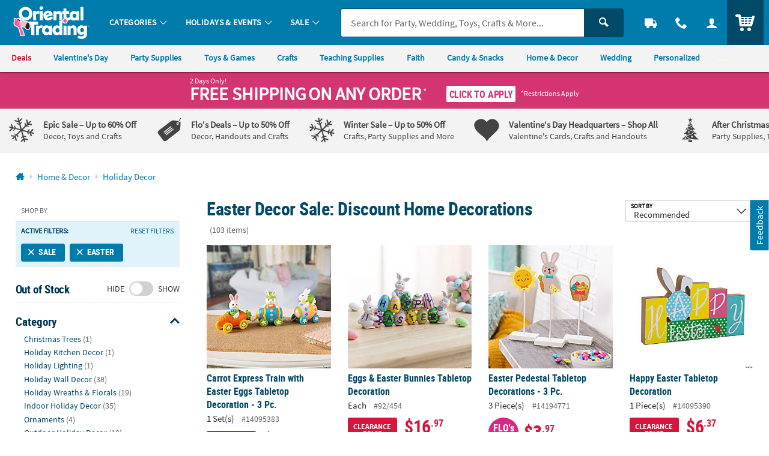

--- FILE ---
content_type: application/x-javascript;charset=utf-8
request_url: https://sb.monetate.net/img/1/p/64/5714292.css/monetate.c.cr.js
body_size: 16853
content:
monetate.c.cr({"data": "/*Shopping Header\n.logo_otc_primary_horz_blue,\n\n.c_uni_main_logo.c_uni_otc_logo {\n  background-image: url(\"data:image/svg+xml,%3Csvg xmlns='http://www.w3.org/2000/svg' viewBox='0 0 408.2 86.4' xmlns:v='https://vecta.io/nano'%3E%3Cellipse cx='209.7' cy='29.4' rx='3.1' ry='3.2' fill='%23fff'/%3E%3Cpath d='M226.5 35.3c-2.8-1.6-14.6-2.9-17.5-3.2-.6 2.2-2.6 3.7-4.9 3.6-2.6-.2-4.6-2.6-4.5-5.3.1-1.6 1-3 2.2-3.9-2.2-.8-4.6-.8-6.3.2-3.1 1.8-4.6-.9-6.4-1.5-1.8-.7-1-.2-.9 1.8.2 2.7 1.9 2.7 1.9 2.7s-8.4 14 5 16.7c6.2 1.3 10 14.1 10.9 25.6h9c-1.6-8.3-6.4-17.3-9.4-22.1-.3-.5-.4-.9-.3-1.2h.1l2.2-.7c3-1 5.6-2.1 11.9 2.2h0c.5-9.5 6.4-14.6 7-14.9z' fill='%23ee5f9e'/%3E%3Cellipse cx='204.4' cy='30.7' rx='4.8' ry='5.1' fill='%23fff'/%3E%3Cpath d='M219.4 50.1c.6-9.4 6.6-14.6 7.1-14.8 0 0 4.4 2.3 5.3 8.1.2 1.4 1.4 10.4-3.9 11.7-1.5.4-4.4.1-5.4-1.5 0 0-1.7-2.2-2.4-2.9l-.7-.6z' fill='%23221f1f'/%3E%3Cpath d='M225.9 35.9c-3-1.8-17.1-3.1-17.1-3.1h0c-.8 1.9-2.6 3.1-4.7 3-.1 0-.3-.1-.4-.1-1 .7-1.8 1.4-2.1 2-1 1.9.3 9.9 3.8 10.3.5-.2.9-.3 1.4-.5-.6-.1-1.1-.3-1.4-.6-.7-.6-.7-1.5-.7-1.9-.4-.1-.8-.3-1-.6-.1-.2-.1-.4.1-.5s.4-.1.5.1.4.3.7.3c.4.1.9-.1 1.1-.3.2-.1.4-.1.5.1s.1.4-.1.5c-.3.3-.7.4-1.1.4 0 .6.1 1 .5 1.3.6.5 1.9.6 3.7.2h.2c2.5-.5 5.4-.2 9.7 2.8v-.5c1-8.4 6.4-12.9 6.4-12.9z' fill='%23f6b6d2'/%3E%3Cpath d='M209.5 27.5c-.4-.1-.8.1-1.1.3.6.9.9 2 .9 3.2v.1c.8 0 1.5-.7 1.7-1.6 0-1-.6-1.9-1.5-2zm-4.6 3.5c-.4 1.3-1.7 2-2.9 1.6-1.3-.4-2-1.7-1.6-2.9h.9l-.3-1c.6-.6 1.5-.8 2.3-.6 1.3.4 2 1.7 1.6 2.9zm2.9-4.1s1.2-1.6.3-3.5c-.1-.1.1-.2.1-.1.5.5 1 1.4 1 2.4 0 0 .8-.6.9-2.1 0-.1.1-.1.2 0a3.24 3.24 0 0 1 0 2.4s.7-.4 1-1.1c0-.1.2-.1.2 0 0 .5 0 1.1-.5 1.6 0 0-1.5-1-3.2.4zm-7.9 1.9s-3.1-.2-2.7-3.6c0-.1.1-.1.2 0 .2.4.5 1.2 1.1 1.6.5.3 1.2.3 1.6-.1h0s-1.4-.5-1-2.4c0-.1.1-.1.2 0 .2.7.8 2.1 2.3 1.6 0 0-.8-.6-.6-1.8 0-.1.1-.1.2 0 .1.3.3.7.7 1s.7.3 1.3.3c.3-.1 1-.1 1.3.3-.2-.1-3.3 0-4.6 3.1z' fill='%23221f1f' fill-rule='evenodd'/%3E%3Cpath d='M256.6 33.4h-29.1c-.2 0-.3.3-.1.4 1.9.8 5.1 2.8 6 8.1h3.5v30h9.2v-30h10.5v-8.5h0zM272 46.2l.2-.2-.6-.4c-2.3-1.1-2.4-1.2-4.6-1.4-.3 0-.5-.1-.7-.1-3.3 0-5.8 1.2-7.4 3.9v-3.1h-8.3V72h8.6V57.4c0-3.4 2.4-5.1 5.4-5.1 0 0 1.5 0 3.1.6 1.1-3.3 2.3-5 4.3-6.7zm16.3 1.7c-1.6-2.1-4.1-3.7-7.8-3.7-7.3 0-12.6 6.3-12.6 14.3s5.4 14.3 12.6 14.3c3.7 0 6.2-1.5 7.8-3.6v2.9h8.4V44.9h-8.4v3zm-5.7 16.8c-3.5 0-5.8-2.7-5.8-6.2s2.3-6.2 5.8-6.2c3.4 0 5.8 2.6 5.8 6.2 0 3.5-2.4 6.2-5.8 6.2zm35.6-17.2c-1.6-2-4-3.3-7.5-3.3-7.3 0-12.6 6.3-12.6 14.3s5.4 14.3 12.6 14.3c3.7 0 6.2-1.5 7.8-3.6v2.9h8.2V33.3h-8.5v14.2zm-5.4 17.2c-3.5 0-5.8-2.7-5.8-6.2s2.3-6.2 5.8-6.2c3.4 0 5.8 2.6 5.8 6.2 0 3.5-2.4 6.2-5.8 6.2zm17.6-19.8h8.6V72h-8.6zm59.2 0v2.8c-1.6-2.1-4-3.6-7.6-3.6-7.3 0-12.6 6-12.6 13.7s5.3 13.8 12.6 13.8c3.5 0 5.9-1.4 7.5-3.4v1.7c0 4.3-3.3 6.2-6.8 6.2-3.2 0-6.1-.9-8.7-2.8l-3.1 6.9c3.2 2.3 7.8 3.5 12.4 3.5 8.9 0 14.7-5.3 14.7-14.2V44.9h-8.4zm-5.5 18.8c-3.4 0-5.7-2.5-5.7-5.8s2.3-5.8 5.7-5.8c3.3 0 5.5 2.5 5.5 5.8s-2.3 5.8-5.5 5.8zm-25.5-19.5c-3.6 0-6.4 1.3-8.1 4.1v-3.4h-8.3V72h8.6V57.4c0-3.5 2-5.1 4.4-5.1 2.7 0 4.3 1.8 4.3 5V72h8.6V54.2c.1-6.2-4.1-10-9.5-10z' fill='%231f9cd8'/%3E%3Cpath d='M339.8 32.8c0 2.9-2.3 5.1-5.2 5.1s-5.2-2.2-5.2-5.1 2.2-5.2 5.2-5.2c2.9 0 5.2 2.3 5.2 5.2z' fill='%23ee5f9e'/%3E%3Cpath d='M25.3 33C13.7 33 5.5 41.2 5.5 52.4s8.2 19.4 19.8 19.4 19.8-8.2 19.8-19.4S36.9 33 25.3 33zm0 30.3c-6.1 0-10.4-4.4-10.4-10.9s4.3-10.8 10.4-10.8S35.7 46 35.7 52.5c.1 6.3-4.3 10.8-10.4 10.8zm97.5-18.4c-3.5 0-6.2 1.3-7.8 4v-3.3h-8v26.3h8.4V57.7c0-3.4 1.9-5 4.3-5 2.6 0 4.3 1.7 4.3 4.8v14.3h8.5l-.4-17.2c0-6.1-4.1-9.7-9.3-9.7zm49 3.5c-1.6-2.1-4-3.6-7.5-3.6-7 0-12.2 6.1-12.2 13.8 0 1.4.2 2.8.5 4-2.2 1.4-3.8 1.9-5.2 1.9-2.1 0-3.7-1-3.7-4v-7.7h8v-7.4h-8v-7.7h-8.4v7.7h-6.1-.4c.3.3 3.9 2.2 4.2 7.4h.3 2v8.8c0 6.6 3.2 10.8 10.2 10.8 4.2 0 6.9-1.2 9.3-2.9l1.1-.7c2.2 2.3 5.1 3.7 8.4 3.7 3.6 0 6-1.5 7.6-3.5v2.9h8.1V45.6h-8.1l-.1 2.8h0zm-5.5 16.3c-3.3 0-5.6-2.6-5.6-6s2.3-6 5.6-6 5.6 2.5 5.6 6-2.3 6-5.6 6zm23.9-18.3c-1.5-.7-6.5-4.4-3.6-12.5.1-.3-.1-.6-.4-.6h-4v38.5h8.4V47.1c0-.3-.1-.6-.4-.7zM55.5 47.9v-3.1h-8.2v26.6h8.6V56.8c0-3.3 1.9-4.5 4.9-4.5 1.5 0 3.3.3 4.4.7v-8.7c-.6-.1-1.6-.3-2.3-.3-3.4 0-5.9 1.3-7.4 3.9zm12.4-3.2l-1.3-.2v8.4 18.5h8.6V44.5l-1 .2a22.16 22.16 0 0 1-6.3 0zM70.8 31c-2.9 0-5.1 2.3-5.1 5.2s2.2 5.1 5.1 5.1 5.1-2.2 5.1-5.1c.1-2.9-2.2-5.2-5.1-5.2zm22.5 33.3c-2.9.8-5.2 0-6.7-2.6l17.6-4.8-.5-2.6c-2.3-8.1-9-12.2-16.7-10.1-8 2.1-11.8 9.3-9.6 17.4s9.2 12 17.4 9.8c4.8-1.3 8.3-4 10.3-7.4l-6.7-3.5c-1.3 1.9-3.2 3.3-5.1 3.8zm-4.4-13.1c2.4-.7 4.4.3 5.8 2.7l-9.4 2.6c-.2-2.8 1-4.6 3.6-5.3zm315.6-6.3l-.9 2-.8-2h-.9v3h.6v-2.2l.8 1.9h.6l.8-1.9v2.2h.6v-3zm-5.7.5h1v2.5h.6v-2.5h1v-.5h-2.6z' fill='%231f9cd8'/%3E%3C/svg%3E\");\n}\n*/\n\n/*Universal Brands - not active \n.logo_otc_primary_stack_blue,\n\n\n.logo.logo_otc {\n  background-image: url(\"data:image/svg+xml,%3Csvg xmlns='http://www.w3.org/2000/svg' viewBox='0 0 244.8 100.8' xmlns:v='https://vecta.io/nano'%3E%3Cpath d='M176.7 45.1c0 2.9-2.3 5.1-5.2 5.1s-5.2-2.2-5.2-5.1 2.2-5.2 5.2-5.2c2.9 0 5.2 2.2 5.2 5.2z' fill='%23ee5f9e'/%3E%3Cpath d='M93.5 47H63.7c-.2 0-.3.3-.1.4 1.9.8 5.6 2.9 6.6 8.2h3.6v30.1H83V55.5h10.5V47h0zM109 59.8l.2-.2-.6-.4c-2.3-1.1-2.4-1.2-4.6-1.4-.3 0-.5-.1-.7-.1-3.3 0-5.8 1.2-7.4 3.9v-3.1h-8.3v27.1h8.6V71c0-3.4 2.3-5.1 5.4-5.1 0 0 1.5 0 3.1.6 1-3.3 2.2-4.9 4.3-6.7zm16.3 1.7c-1.6-2.1-4.1-3.7-7.8-3.7-7.3 0-12.6 6.3-12.6 14.2 0 8 5.4 14.3 12.6 14.3 3.7 0 6.2-1.5 7.8-3.6v2.9h8.4V58.5h-8.4v3zm-5.7 16.8c-3.4 0-5.8-2.7-5.8-6.2s2.3-6.2 5.8-6.2c3.4 0 5.8 2.6 5.8 6.2 0 3.5-2.4 6.2-5.8 6.2zm35.6-17.2c-1.6-2-4-3.3-7.5-3.3-7.3 0-12.6 6.3-12.6 14.2 0 8 5.4 14.3 12.6 14.3 3.7 0 6.2-1.5 7.8-3.6v2.9h8.2V42.8l-8.5 2v16.3zm-5.5 17.2c-3.4 0-5.8-2.7-5.8-6.2s2.3-6.2 5.8-6.2c3.4 0 5.8 2.6 5.8 6.2 0 3.5-2.4 6.2-5.8 6.2zm17.7-19.8h8.6v27.1h-8.6zm59.1 0v2.8c-1.6-2.1-4-3.6-7.6-3.6-7.3 0-12.6 6-12.6 13.7s5.3 13.7 12.6 13.7c3.5 0 5.9-1.4 7.5-3.4v1.7c0 4.3-3.3 6.2-6.8 6.2-3.2 0-6.1-.9-8.7-2.8l-3.1 6.9c3.2 2.3 7.8 3.4 12.4 3.4 8.9 0 14.7-5.3 14.7-14.2V58.5h-8.4zM221 77.3c-3.4 0-5.7-2.5-5.7-5.8s2.3-5.8 5.7-5.8c3.3 0 5.5 2.5 5.5 5.8s-2.3 5.8-5.5 5.8zm-25.5-19.5c-3.6 0-6.4 1.3-8.1 4.1v-3.4h-8.3v27.1h8.6V71c0-3.5 2-5.1 4.4-5.1 2.7 0 4.3 1.8 4.3 5v14.7h8.6V67.8c.1-6.2-4.1-10-9.5-10zm-41.4-41.5c-3.5 0-6.1 1.3-7.8 4V17h-8v26.2h8.4v-14c0-3.4 1.9-5 4.2-5 2.6 0 4.3 1.7 4.3 4.8v14l8.5-2-.3-14.9c0-6.1-4.1-9.8-9.3-9.8zm34.2 23.8c2.2 2.5 5.2 3.9 8.6 3.9 3.6 0 6-1.5 7.6-3.5v2.9h8.1V17h-8.1v2.8c-1.6-2.1-4-3.6-7.5-3.6-7 0-12.2 6.1-12.2 13.8 0 1.3.1 2.5.4 3.7-2.5 1.6-4.3 2.3-5.8 2.3-2.1 0-3.7-1-3.7-4v-7.7h8v-7.4h-8V9.3h-8.4v7.6h-5.4-.5c-.2 0-.2.1-.2.1 0 .1.1.2.1.2 1.4 1.2 3.1 3.3 3.4 7.1h2.6v8.8c0 2.2.2 4 1.1 5.7 0 0 .1.3.4.2 2.9-1.3 5.4 0 5.4 0 2.8 1.2 3.5 3.7 3.7 4.6 0 0 0 .3.4.3 3.6-.2 6.2-1.3 8.4-2.9l1.6-.9zm10.7-16c3.3 0 5.6 2.5 5.6 6s-2.3 6-5.6 6-5.6-2.6-5.6-6 2.2-6 5.6-6zm17.3-19.2h8.4v38.5h-8.4zM87.8 28.3c0-3.3 1.9-4.5 4.9-4.5 1.5 0 3.3.3 4.4.7v-8.7c-.5-.1-1.5-.3-2.3-.3-3.3 0-5.8 1.2-7.3 3.8v-3.1h-8.2v26.6h8.6l-.1-14.5h0zm15-15.6c2.9 0 5.1-2.2 5.1-5.1s-2.2-5.2-5.1-5.2-5.1 2.3-5.1 5.2 2.2 5.1 5.1 5.1zm-2.9 3.4l-1.3-.2v8.4 18.5h8.6V15.9l-1 .2c-2.1.4-4.2.4-6.3 0zm26.9 26.8c4.8-1.3 8.3-4 10.3-7.4l-6.7-3.5c-1.2 1.9-3.1 3.3-5 3.8-2.9.8-5.2 0-6.7-2.6l17.6-4.8c-.1-.6-.3-1.8-.5-2.6-2.2-8.1-9-12.2-16.7-10.1-7.9 2.2-11.8 9.3-9.5 17.5 2 8 9 11.9 17.2 9.7zm-5.9-20.2c2.4-.7 4.4.3 5.8 2.7l-9.4 2.6c-.2-2.8 1-4.6 3.6-5.3zm-43.8 1.2c0-11.2-8.2-19.4-19.8-19.4s-19.7 8.2-19.7 19.4c0 7 3.2 12.8 8.4 16.2.4-.2.8-.2 1.3-.2 1.2.1 2.2.9 2.6 2.1 2.3.8 4.8 1.3 7.5 1.3 11.5 0 19.7-8.2 19.7-19.4zM57.3 34.8c-6.1 0-10.4-4.4-10.4-10.9S51.2 13 57.3 13s10.4 4.5 10.4 10.9c.1 6.4-4.3 10.9-10.4 10.9z' fill='%231f9cd8'/%3E%3Cellipse cx='47.1' cy='43.2' rx='3' ry='3.2' fill='%23fff'/%3E%3Cpath d='M63.8 49c-2.8-1.6-14.6-2.9-17.5-3.2-.6 2.2-2.6 3.7-4.9 3.6-2.6-.2-4.6-2.6-4.5-5.3.1-1.6 1-3 2.2-3.9-2.2-.8-4.5-.8-6.3.2-3.1 1.8-4.6-.9-6.4-1.5-1.8-.7-1-.2-.9 1.8.2 2.7 1.9 2.7 1.9 2.7S19 57.3 32.3 60.1c6.2 1.3 10 14.1 10.9 25.6h9c-1.6-8.3-6.4-17.3-9.4-22.1-.3-.5-.4-.9-.3-1.2h0l2.2-.7c3-1 5.6-2.1 11.9 2.2h0c.7-9.5 6.6-14.7 7.2-14.9z' fill='%23ee5f9e'/%3E%3Cellipse cx='41.8' cy='44.4' rx='4.8' ry='5.1' fill='%23fff'/%3E%3Cg fill='%23221f1f'%3E%3Cpath d='M56.7 63.8c.6-9.4 6.6-14.6 7.1-14.8 0 0 4.4 2.3 5.3 8.1.2 1.4 1.4 10.4-3.9 11.7-1.5.4-4.4.1-5.4-1.5l-2.3-2.9-.8-.6z'/%3E%3Cpath d='M42.3 44.7c-.4 1.2-1.7 2-2.9 1.6s-2-1.7-1.6-2.9h.9l-.3-1c.6-.6 1.5-.8 2.3-.5 1.2.3 2 1.6 1.6 2.8zm4.5-3.5c-.4 0-.8.1-1.1.3.6.9.9 2 .8 3.2v.1c.8 0 1.5-.7 1.7-1.6.1-1-.5-1.9-1.4-2z' fill-rule='evenodd'/%3E%3C/g%3E%3Cpath d='M63.2 49.5c-3-1.8-17.1-3.1-17.1-3.1h0c-.8 1.9-2.6 3.1-4.7 3-.1 0-.3-.1-.4-.1-1 .7-1.8 1.4-2.1 2-1 1.9.2 9.9 3.8 10.3.5-.2.9-.3 1.4-.5-.6-.1-1.1-.3-1.4-.6-.7-.6-.7-1.5-.7-1.9-.4-.1-.8-.3-1-.6-.1-.2-.1-.4.1-.5s.4-.1.5.1.4.3.7.3c.4.1.9-.1 1.1-.3.2-.1.4-.1.5.1s.1.4 0 .5c-.3.2-.7.4-1.1.4 0 .6.1 1 .5 1.3.6.5 1.9.6 3.7.2h.2c2.5-.5 5.4-.2 9.7 2.8v-.5c1-8.3 6.3-12.9 6.3-12.9z' fill='%23f6b6d2'/%3E%3Cpath d='M45.2 40.6s1.2-1.6.3-3.5c0-.1.1-.2.1-.1.5.5 1 1.4 1 2.4 0 0 .8-.6.8-2.1 0-.1.1-.1.2 0 .2.5.4 1.4 0 2.3 0 0 .7-.4 1-1 0-.1.2-.1.2 0 0 .5 0 1.1-.5 1.6.1 0-1.5-1-3.1.4zm-7.9 2s-3.1-.2-2.7-3.6c0-.1.1-.1.1 0 .1.4.5 1.2 1.1 1.6.5.3 1.2.3 1.6-.1h0s-1.4-.5-1-2.4c0-.1.1-.1.2 0 .2.7.8 2.1 2.3 1.6 0 0-.8-.6-.6-1.8 0-.1.1-.1.2 0 .1.3.3.7.7 1s.7.3 1.3.3c.3-.1 1-.1 1.3.3-.1-.1-3.2-.1-4.5 3.1z' fill='%23221f1f' fill-rule='evenodd'/%3E%3Cpath d='M241.8 58.5l-.9 2-.8-2h-.9v3h.6v-2.2l.8 1.9h.6l.8-1.9v2.2h.6v-3zm-5.7.5h1v2.5h.6V59h.9v-.5h-2.5z' fill='%231f9cd8'/%3E%3C/svg%3E\");\n\n}\n*/\n/*Universal Brands - active*/\n.logo_otc_primary_stack_white,\n\n.c_uni_brand.c_uni_brand_otc.c_logo_white a .logo.logo_otc, \n.c_uni_brand.c_uni_brand_otc.is_active a .logo.logo_otc, \n.c_uni_brand_otc:hover .logo.logo_otc {\n  background-image: url(\"data:image/svg+xml,%3Csvg xmlns='http://www.w3.org/2000/svg' viewBox='0 0 244.8 100.8' xmlns:v='https://vecta.io/nano'%3E%3Cpath d='M93.4 46.9H65.2c-.1-.1-.2-.1-.2-.2l-.1-.1s-.1 0-.1-.1l-.3-.2h0c-1.2-.5-4-1.4-11.8-2.5 0-.3.1-.6.1-.8v-.4c1.5.3 3.1.5 4.7.5C68.8 43.3 77 35 77 23.9c0-11.2-8.2-19.4-19.8-19.4s-19.8 8.2-19.8 19.4c0 5.1 1.7 9.6 4.7 13-.5-.2-2.9-1.4-6.6-.6-2.4.5-3.7 1.7-4 1.9-.7.4-.8.5-2.1-.5-.6-.4-1.3-.9-2.1-1.2-1-.3-2.4-.9-3.6.2s-.9 2.5-.8 3.1c.1.3.1.6.2 1 .1 1.5.6 2.6 1.2 3.4-1.3 2.8-2.9 7.8-1 12.1 1.4 3.2 4.3 5.2 8.7 6.1 4 .8 8 11.3 8.9 23.3l.2 2.3h14.3l-.6-3c-1.6-8.5-6.3-17.2-8.7-21.3 2.4-.8 4.2-1.3 9 1.9l.5.5c.4.4 1.5 1.7 2.2 2.6 1.8 2.6 5.8 3 8 2.4 5.7-1.4 6.7-8.4 5.8-14.5-.1-.4-.1-.8-.2-1.2h2.5v30.1H83v-30h10.5l-.1-8.6h0zM57.3 13c6.1 0 10.4 4.4 10.4 10.9s-4.3 10.9-10.4 10.9-10.4-4.4-10.4-10.9C46.8 17.4 51.2 13 57.3 13zm51.6 46.8l.2-.2-.6-.4c-2.3-1.1-2.4-1.2-4.6-1.4-.3 0-.5-.1-.7-.1-3.3 0-5.8 1.2-7.4 3.9v-3.1h-8.3v27.1h8.6V71c0-3.4 2.3-5.1 5.4-5.1 0 0 1.5 0 3.1.6 1-3.3 2.2-5 4.3-6.7zm16.3 1.6c-1.6-2.1-4.1-3.7-7.8-3.7-7.3 0-12.6 6.3-12.6 14.2 0 8 5.4 14.3 12.6 14.3 3.7 0 6.2-1.5 7.8-3.6v2.9h8.4v-27h-8.4v2.9zm-5.7 16.9c-3.4 0-5.8-2.7-5.8-6.2s2.3-6.2 5.8-6.2c3.4 0 5.8 2.6 5.8 6.2 0 3.5-2.4 6.2-5.8 6.2zm35.6-17.2c-1.6-2-4-3.3-7.5-3.3-7.3 0-12.6 6.3-12.6 14.2 0 8 5.4 14.3 12.6 14.3 3.7 0 6.2-1.5 7.8-3.6v2.9h8.2V42.8l-8.5 2v16.3zm-5.4 17.2c-3.4 0-5.8-2.7-5.8-6.2s2.3-6.2 5.8-6.2c3.4 0 5.8 2.6 5.8 6.2 0 3.5-2.4 6.2-5.8 6.2zm17.6-19.8h8.6v27.1h-8.6zm59.1 0v2.8c-1.6-2.1-4-3.6-7.6-3.6-7.3 0-12.6 6-12.6 13.7s5.3 13.7 12.6 13.7c3.5 0 5.9-1.4 7.5-3.4v1.7c0 4.3-3.3 6.2-6.8 6.2-3.2 0-6.1-.9-8.7-2.8l-3.1 6.9c3.2 2.3 7.8 3.4 12.4 3.4 8.9 0 14.7-5.3 14.7-14.2V58.5h-8.4zm-5.5 18.8c-3.4 0-5.7-2.5-5.7-5.8s2.3-5.8 5.7-5.8c3.3 0 5.5 2.5 5.5 5.8s-2.2 5.8-5.5 5.8zm-25.5-19.5c-3.6 0-6.4 1.3-8.1 4.1v-3.4H179v27.1h8.6V71c0-3.5 2-5.1 4.4-5.1 2.7 0 4.3 1.8 4.3 5v14.7h8.6V67.8c.1-6.3-4.1-10-9.5-10zM154 16.3c-3.5 0-6.1 1.3-7.8 4V17h-8v26.2h8.4V29.1c0-3.4 1.9-5 4.2-5 2.6 0 4.3 1.7 4.3 4.8v14l8.5-2-.3-14.9c0-6-4-9.7-9.3-9.7zm62.2-11.4h8.4v38.5h-8.4zM87.8 28.3c0-3.3 1.9-4.5 4.9-4.5 1.5 0 3.3.3 4.4.7v-8.7c-.6-.1-1.6-.3-2.3-.3-3.3 0-5.8 1.2-7.3 3.8v-3.1h-8.2v26.6h8.6l-.1-14.5h0zm15-15.6c2.9 0 5.1-2.2 5.1-5.1s-2.2-5.1-5.1-5.1-5.1 2.2-5.1 5.1c-.1 2.9 2.2 5.1 5.1 5.1zm-3 3.4l-1.3-.2v8.4 18.5h8.6V15.9l-1 .2c-2.1.3-4.2.4-6.3 0zm26.9 26.8c4.8-1.3 8.3-4 10.3-7.4l-6.7-3.5c-1.2 1.9-3.1 3.3-5 3.8-2.9.8-5.2 0-6.7-2.6l17.6-4.8c-.1-.6-.3-1.8-.5-2.6-2.2-8.1-9-12.2-16.7-10.1-7.9 2.2-11.8 9.3-9.5 17.5 2 8 9.1 11.9 17.2 9.7zm-5.9-20.2c2.4-.7 4.4.3 5.8 2.7l-9.4 2.6c-.2-2.8 1-4.6 3.6-5.3zM179 43.8c3.2-.3 5.6-1.4 7.7-2.8l1.5-1c2.2 2.5 5.2 3.9 8.6 3.9 3.6 0 6-1.5 7.6-3.5v2.9h8.1V17h-8.1v2.8c-1.6-2.1-4-3.6-7.5-3.6-7 0-12.2 6.1-12.2 13.8 0 1.3.1 2.5.4 3.7-2.5 1.6-4.3 2.3-5.8 2.3-2.1 0-3.7-1-3.7-4v-7.7h8V17h-8V9.3h-8.4V17h-5.4-.5c-.2 0-.2.1-.2.1 0 .1.1.2.1.2 1.4 1.2 3.1 3.3 3.4 7.1h2.6v8.8c0 1.9.2 3.6.8 5.1-2.5 1.3-4.2 3.8-4.2 6.9 0 4.3 3.4 7.6 7.7 7.6s7.7-3.3 7.7-7.6c-.1-.6-.1-1-.2-1.4zm19.9-19.7c3.3 0 5.6 2.5 5.6 6s-2.3 6-5.6 6-5.6-2.6-5.6-6 2.3-6 5.6-6z' fill='%23fff'/%3E%3Cpath d='M176.6 45c0 2.9-2.3 5.1-5.2 5.1s-5.2-2.2-5.2-5.1 2.2-5.2 5.2-5.2c3 .1 5.2 2.3 5.2 5.2z' fill='%23ee5f9e'/%3E%3Cellipse cx='47' cy='43.2' rx='3' ry='3.2' fill='%23fff'/%3E%3Cpath d='M63.7 49c-2.8-1.6-14.6-2.9-17.5-3.2-.6 2.2-2.6 3.7-4.9 3.6-2.6-.2-4.6-2.6-4.5-5.3.1-1.6 1-3 2.2-3.9-2.2-.8-4.5-.8-6.3.2-3.1 1.8-4.6-.9-6.4-1.5-1.8-.7-1-.2-.9 1.8.2 2.7 1.9 2.7 1.9 2.7S19 57.3 32.4 60c6.2 1.3 10 14.1 10.9 25.6h9c-1.6-8.3-6.4-17.3-9.4-22.1-.3-.5-.4-.9-.3-1.2h0l2.2-.7c3-1 5.6-2.1 11.9 2.2h0c.6-9.4 6.5-14.6 7-14.8z' fill='%23ee5f9e'/%3E%3Cellipse cx='41.7' cy='44.4' rx='4.8' ry='5.1' fill='%23fff'/%3E%3Cg fill='%23221f1f'%3E%3Cpath d='M56.6 63.8c.6-9.4 6.6-14.6 7.1-14.8 0 0 4.4 2.3 5.3 8.1.2 1.4 1.4 10.4-3.9 11.7-1.5.4-4.4.1-5.4-1.5l-2.3-2.9-.8-.6z'/%3E%3Cpath d='M42.2 44.7c-.4 1.2-1.7 2-2.9 1.6s-2-1.7-1.6-2.9h.9l-.3-1c.6-.6 1.5-.8 2.3-.5 1.3.2 2 1.6 1.6 2.8zm4.5-3.6c-.4 0-.8.1-1.1.3.6.9.9 2 .8 3.2v.1c.8 0 1.5-.7 1.7-1.6.1-.9-.5-1.8-1.4-2z' fill-rule='evenodd'/%3E%3C/g%3E%3Cpath d='M63.1 49.5c-3-1.8-17.1-3.1-17.1-3.1h0c-.8 1.9-2.6 3.1-4.7 3-.1 0-.3-.1-.4-.1-1 .7-1.8 1.4-2.1 2-1 1.9.2 9.9 3.8 10.3.5-.2.9-.3 1.4-.5-.6-.1-1.1-.3-1.4-.6-.7-.6-.7-1.5-.7-1.9-.4-.1-.8-.3-1-.6-.1-.2-.1-.4.1-.5s.4-.1.5.1.4.3.7.3c.4.1.9-.1 1.1-.3.2-.1.4-.1.5.1s.1.4 0 .5c-.3.2-.7.4-1.1.4 0 .6.1 1 .5 1.3.6.5 1.9.6 3.7.2h.2c2.5-.5 5.4-.2 9.7 2.8v-.5c1-8.4 6.3-12.9 6.3-12.9z' fill='%23f6b6d2'/%3E%3Cpath d='M45.1 40.6s1.2-1.6.3-3.5c0-.1.1-.2.1-.1.5.5 1 1.4 1 2.4 0 0 .8-.6.8-2.1 0-.1.1-.1.2 0 .2.5.4 1.4 0 2.3 0 0 .7-.4 1-1 0-.1.2-.1.2 0 0 .5 0 1.1-.5 1.6.1 0-1.5-1-3.1.4zm-7.8 2s-3.1-.2-2.7-3.6c0-.1.1-.1.1 0 .2.4.5 1.2 1.1 1.6.5.3 1.2.3 1.6-.1h0s-1.4-.5-1-2.4c0-.1.1-.1.2 0 .2.7.8 2.1 2.3 1.6 0 0-.8-.6-.6-1.8 0-.1.1-.1.2 0 .1.3.3.7.7 1s.7.3 1.3.3c.3-.1 1-.1 1.3.3-.2-.1-3.3-.1-4.5 3.1z' fill='%23221f1f' fill-rule='evenodd'/%3E%3Cpath d='M241.8 58.5l-.9 2-.8-2h-.9v3h.6v-2.3l.8 1.9h.6l.8-1.9v2.3h.6v-3zm-5.7.5h1v2.5h.6V59h.9v-.5h-2.5z' fill='%23fff'/%3E%3C/svg%3E\");\n  background-position: 50%;\n}\n\n\n/*Mobile spacing override*/\n.c_uni_head_cont > .c_uni_main > .o_grid_item__spanCol6 {\n  \n  padding-left: 2px;\n  padding-right: 2px;\n}\n\n/*Vertex Footer\n.c_uni_otc_logo_no_tagline__gray {\n  background-image: url(\"data:image/svg+xml,%3Csvg xmlns='http://www.w3.org/2000/svg' viewBox='0 0 408.2 86.4' xmlns:v='https://vecta.io/nano'%3E%3Cellipse cx='209.7' cy='29.4' rx='3.1' ry='3.2' fill='%23fff'/%3E%3Cpath d='M226.5 35.3c-2.8-1.6-14.6-2.9-17.5-3.2-.6 2.2-2.6 3.7-4.9 3.6-2.6-.2-4.6-2.6-4.5-5.3.1-1.6 1-3 2.2-3.9-2.2-.8-4.6-.8-6.3.2-3.1 1.8-4.6-.9-6.4-1.5-1.8-.7-1-.2-.9 1.8.2 2.7 1.9 2.7 1.9 2.7s-8.4 14 5 16.7c6.2 1.3 10 14.1 10.9 25.6h9c-1.6-8.3-6.4-17.3-9.4-22.1-.3-.5-.4-.9-.3-1.2h.1l2.2-.7c3-1 5.6-2.1 11.9 2.2h0c.5-9.5 6.4-14.6 7-14.9z' fill='%23777'/%3E%3Cellipse cx='204.4' cy='30.7' rx='4.8' ry='5.1' fill='%23fff'/%3E%3Cpath d='M219.4 50.1c.6-9.4 6.6-14.6 7.1-14.8 0 0 4.4 2.3 5.3 8.1.2 1.4 1.4 10.4-3.9 11.7-1.5.4-4.4.1-5.4-1.5 0 0-1.7-2.2-2.4-2.9l-.7-.6z' fill='%232c2c2c'/%3E%3Cpath d='M225.9 35.9c-3-1.8-17.1-3.1-17.1-3.1h0c-.8 1.9-2.6 3.1-4.7 3-.1 0-.3-.1-.4-.1-1 .7-1.8 1.4-2.1 2-1 1.9.3 9.9 3.8 10.3.5-.2.9-.3 1.4-.5-.6-.1-1.1-.3-1.4-.6-.7-.6-.7-1.5-.7-1.9-.4-.1-.8-.3-1-.6-.1-.2-.1-.4.1-.5s.4-.1.5.1.4.3.7.3c.4.1.9-.1 1.1-.3.2-.1.4-.1.5.1s.1.4-.1.5c-.3.3-.7.4-1.1.4 0 .6.1 1 .5 1.3.6.5 1.9.6 3.7.2h.2c2.5-.5 5.4-.2 9.7 2.8v-.5c1-8.4 6.4-12.9 6.4-12.9z' fill='%23999'/%3E%3Cpath d='M209.5 27.5c-.4-.1-.8.1-1.1.3.6.9.9 2 .9 3.2v.1c.8 0 1.5-.7 1.7-1.6 0-1-.6-1.9-1.5-2zm-4.6 3.5c-.4 1.3-1.7 2-2.9 1.6-1.3-.4-2-1.7-1.6-2.9h.9l-.3-1c.6-.6 1.5-.8 2.3-.6 1.3.4 2 1.7 1.6 2.9zm2.9-4.1s1.2-1.6.3-3.5c-.1-.1.1-.2.1-.1.5.5 1 1.4 1 2.4 0 0 .8-.6.9-2.1 0-.1.1-.1.2 0a3.24 3.24 0 0 1 0 2.4s.7-.4 1-1.1c0-.1.2-.1.2 0 0 .5 0 1.1-.5 1.6 0 0-1.5-1-3.2.4zm-7.9 1.9s-3.1-.2-2.7-3.6c0-.1.1-.1.2 0 .2.4.5 1.2 1.1 1.6.5.3 1.2.3 1.6-.1h0s-1.4-.5-1-2.4c0-.1.1-.1.2 0 .2.7.8 2.1 2.3 1.6 0 0-.8-.6-.6-1.8 0-.1.1-.1.2 0 .1.3.3.7.7 1s.7.3 1.3.3c.3-.1 1-.1 1.3.3-.2-.1-3.3 0-4.6 3.1z' fill='%232c2c2c' fill-rule='evenodd'/%3E%3Cpath d='M256.6 33.4h-29.1c-.2 0-.3.3-.1.4 1.9.8 5.1 2.8 6 8.1h3.5v30h9.2v-30h10.5v-8.5h0zM272 46.2l.2-.2-.6-.4c-2.3-1.1-2.4-1.2-4.6-1.4-.3 0-.5-.1-.7-.1-3.3 0-5.8 1.2-7.4 3.9v-3.1h-8.3V72h8.6V57.4c0-3.4 2.4-5.1 5.4-5.1 0 0 1.5 0 3.1.6 1.1-3.3 2.3-5 4.3-6.7zm16.3 1.7c-1.6-2.1-4.1-3.7-7.8-3.7-7.3 0-12.6 6.3-12.6 14.3s5.4 14.3 12.6 14.3c3.7 0 6.2-1.5 7.8-3.6v2.9h8.4V44.9h-8.4v3zm-5.7 16.8c-3.5 0-5.8-2.7-5.8-6.2s2.3-6.2 5.8-6.2c3.4 0 5.8 2.6 5.8 6.2 0 3.5-2.4 6.2-5.8 6.2zm35.6-17.2c-1.6-2-4-3.3-7.5-3.3-7.3 0-12.6 6.3-12.6 14.3s5.4 14.3 12.6 14.3c3.7 0 6.2-1.5 7.8-3.6v2.9h8.2V33.3h-8.5v14.2zm-5.4 17.2c-3.5 0-5.8-2.7-5.8-6.2s2.3-6.2 5.8-6.2c3.4 0 5.8 2.6 5.8 6.2 0 3.5-2.4 6.2-5.8 6.2zm17.6-19.8h8.6V72h-8.6zm59.2 0v2.8c-1.6-2.1-4-3.6-7.6-3.6-7.3 0-12.6 6-12.6 13.7s5.3 13.8 12.6 13.8c3.5 0 5.9-1.4 7.5-3.4v1.7c0 4.3-3.3 6.2-6.8 6.2-3.2 0-6.1-.9-8.7-2.8l-3.1 6.9c3.2 2.3 7.8 3.5 12.4 3.5 8.9 0 14.7-5.3 14.7-14.2V44.9h-8.4zm-5.5 18.8c-3.4 0-5.7-2.5-5.7-5.8s2.3-5.8 5.7-5.8c3.3 0 5.5 2.5 5.5 5.8s-2.3 5.8-5.5 5.8zm-25.5-19.5c-3.6 0-6.4 1.3-8.1 4.1v-3.4h-8.3V72h8.6V57.4c0-3.5 2-5.1 4.4-5.1 2.7 0 4.3 1.8 4.3 5V72h8.6V54.2c.1-6.2-4.1-10-9.5-10z' fill='%23666'/%3E%3Cpath d='M339.8 32.8c0 2.9-2.3 5.1-5.2 5.1s-5.2-2.2-5.2-5.1 2.2-5.2 5.2-5.2c2.9 0 5.2 2.3 5.2 5.2z' fill='%23888'/%3E%3Cpath d='M25.3 33C13.7 33 5.5 41.2 5.5 52.4s8.2 19.4 19.8 19.4 19.8-8.2 19.8-19.4S36.9 33 25.3 33zm0 30.3c-6.1 0-10.4-4.4-10.4-10.9s4.3-10.8 10.4-10.8S35.7 46 35.7 52.5c.1 6.3-4.3 10.8-10.4 10.8zm97.5-18.4c-3.5 0-6.2 1.3-7.8 4v-3.3h-8v26.3h8.4V57.7c0-3.4 1.9-5 4.3-5 2.6 0 4.3 1.7 4.3 4.8v14.3h8.5l-.4-17.2c0-6.1-4.1-9.7-9.3-9.7zm49 3.5c-1.6-2.1-4-3.6-7.5-3.6-7 0-12.2 6.1-12.2 13.8 0 1.4.2 2.8.5 4-2.2 1.4-3.8 1.9-5.2 1.9-2.1 0-3.7-1-3.7-4v-7.7h8v-7.4h-8v-7.7h-8.4v7.7h-6.1-.4c.3.3 3.9 2.2 4.2 7.4h.3 2v8.8c0 6.6 3.2 10.8 10.2 10.8 4.2 0 6.9-1.2 9.3-2.9l1.1-.7c2.2 2.3 5.1 3.7 8.4 3.7 3.6 0 6-1.5 7.6-3.5v2.9h8.1V45.6h-8.1l-.1 2.8h0zm-5.5 16.3c-3.3 0-5.6-2.6-5.6-6s2.3-6 5.6-6 5.6 2.5 5.6 6-2.3 6-5.6 6zm23.9-18.3c-1.5-.7-6.5-4.4-3.6-12.5.1-.3-.1-.6-.4-.6h-4v38.5h8.4V47.1c0-.3-.1-.6-.4-.7zM55.5 47.9v-3.1h-8.2v26.6h8.6V56.8c0-3.3 1.9-4.5 4.9-4.5 1.5 0 3.3.3 4.4.7v-8.7c-.6-.1-1.6-.3-2.3-.3-3.4 0-5.9 1.3-7.4 3.9zm12.4-3.2l-1.3-.2v8.4 18.5h8.6V44.5l-1 .2a22.16 22.16 0 0 1-6.3 0zM70.8 31c-2.9 0-5.1 2.3-5.1 5.2s2.2 5.1 5.1 5.1 5.1-2.2 5.1-5.1c.1-2.9-2.2-5.2-5.1-5.2zm22.5 33.3c-2.9.8-5.2 0-6.7-2.6l17.6-4.8-.5-2.6c-2.3-8.1-9-12.2-16.7-10.1-8 2.1-11.8 9.3-9.6 17.4s9.2 12 17.4 9.8c4.8-1.3 8.3-4 10.3-7.4l-6.7-3.5c-1.3 1.9-3.2 3.3-5.1 3.8zm-4.4-13.1c2.4-.7 4.4.3 5.8 2.7l-9.4 2.6c-.2-2.8 1-4.6 3.6-5.3zm315.6-6.3l-.9 2-.8-2h-.9v3h.6v-2.2l.8 1.9h.6l.8-1.9v2.2h.6v-3zm-5.7.5h1v2.5h.6v-2.5h1v-.5h-2.6z' fill='%23666'/%3E%3C/svg%3E\");\n\n}*/\n\n/*shopping header override\n.c_uni_otc_logo>.u_ir, \n.c_uni_otc_logo__gray>.u_ir,\n.c_uni_otc_logo_no_tagline__gray > .ir {\n    padding-top: 21.7%;\n}\n\n.c_uni_brand .logo {\n  max-height:  2.425rem;\n  min-height:  2.425rem;\n}\n\n.c_uni_brand a {\n  padding: .4rem .75rem 0;\n}*/\n\n\n\n/*For Temporary Logos */\n.c_marketing_promo a.c_mrkt_promo .c_mrkt_promo_img .c_mrkt_img {\n    background-position: 100%;\n    background-repeat: no-repeat;\n    background-size: contain;\n    display: block;\n    max-height: 42px;\n    min-width: 42px;\n    position: relative;\n}\n\n/* New Site Strip Icons */\n.c_mrkt_apple {\n    background-image: url(\"data:image/svg+xml,%3Csvg xmlns='http://www.w3.org/2000/svg' viewBox='0 0 960 960' fill='%23333333' xmlns:v='https://vecta.io/nano'%3E%3Cpath d='M620.2 294.3c-60.6 0-87.9 39.6-135.1 47.7-1.8-7.5-4.4-16.7-7.6-26.2-15.9-47.9-36-88.6-64.3-121.2-35.5-40.8-61.6-65.1-88.7-85.5-6.7 1.1-41.6 56.7-41.9 61.6 26.3 7.1 86 50.1 109.7 70.5 34.8 29.9 55.9 67 68.9 101.7-2.6-.2-5.6-.6-9.2-1.1-46.2-8.8-73.5-47.5-133.5-47.5-67.6 0-206.6 63.7-206.6 253.3s127.3 382 227.4 382c58.5 0 94.8-33.8 128.6-33.8.5 0 1 .1 1.4.1.5 0 1-.1 1.4-.1 33.8 0 70.2 33.8 128.6 33.8 100 0 227.4-192.3 227.4-382S687.8 294.3 620.2 294.3z'/%3E%3Cpath d='M688.9 210.6c-63.9 56.8-128.1 50-198.1 117.6-.8-79.8 5.9-147.1 61.7-215.2C608.3 44.8 673 24.9 751.4 10c.8 79.8 3.3 142.1-62.5 200.6z' fill-rule='evenodd'/%3E%3C/svg%3E\");\n}\n\n.c_mrkt_leaf {\n    background-image: url(\"data:image/svg+xml,%3Csvg xmlns='http://www.w3.org/2000/svg' viewBox='0 0 960 960' xmlns:v='https://vecta.io/nano'%3E%3Cpath d='M845.8 414.9c-31.1-11.8-27.1-39.9-27.1-39.9-43.3 16.5-149.7 34.9-152.3-30-2.5-63.9 44.1-148.6 51.2-156.2-41.3 10.1-51.7-41.9-52.8-53.6-2.3-26.1 1.8-53.3 10.8-77.8-28.4 18.4-58.4 60.6-91.9 69.8-50.2 13.7-49.4-18.7-49.4-18.7s-81.2 120.9-135 114.7c-17.6-2-25.2-93.3-26.5-121.4-29.5 10.7-96.4-36.1-86.8-87.3-19.2 17.9-15 51.2-26 68.3-27.3 42.5-49.6 73.4-65.1 84.1-36.2 25.1-52.7 7.9-56.2-10-20.6 30.9 45.1 188.8 1 223.8-53.2 42.3-80.3 0-117.9 3.4C79.1 397.9 165.8 616 327.5 609c10.6-.6 20.9-2.3 29.6-6.8-28.9 82.3-195.4 234.1-206.1 298.1-4.5 26.5 6 43.1 13.9 45.2 0 0 11.1-.7 14.6-10.8 3.5-10-14.3-11.3-11.9-38.6 5.5-62.2 184.7-214.9 201.7-300.8v.1c26.3 98.2 81.9 61.3 100.8 147 .9-5.1-4.2-28.8 9.9-35.1 12.8-5.8 67.5 14 137.9 13 24.4-.4 117.4 53.3 151.3 35-22 3.8-84.1-35.9-61-107.2 19-58.7 166.5-66.4 166.5-66.4s-59.1-12.9-16.9-92.3c17.4-32.7 68.3-57.2 80.4-78.3-20.3 9.6-61.3 15.6-92.4 3.8z' fill='%23333333'/%3E%3C/svg%3E\");\n}\n\n.c_mrkt_pumpkin {\n    background-image: url(\"data:image/svg+xml,%3Csvg xmlns='http://www.w3.org/2000/svg' viewBox='0 0 960 960' fill='%23333333' xmlns:v='https://vecta.io/nano'%3E%3Cpath d='M357 261.2c33.6-3.7 59.1 4.5 73.6 15.9 7.3-2.7 15-4.7 23-6 30.1-4.8 50.6-3.4 69.5 8.4 24.4-15.5 46.2-20.3 72.3-20.6 13.6-.2 17.1 1.1 29.6 3.2-17.6-8-84.8-30.6-84.8-88.8 0-26 5.5-47.3-4.7-84.7C526 54.3 510 35 503.4 28.3c-.5-.5-1.2-1.3-3.4-1.3-1.7 0-3.1 1.2-3.1 1.2l-50.4 44.1s-1.3.9-1 2.7c.1.7.3 1.7 1 2.2 7.2 5.3 17.8 18.3 25.5 37.9 6.3 16.1 10.8 36.5-1.2 66.8-15.2 38.7-90.6 69.6-113.8 79.3zM114.5 620.4c-9-126.7 43.5-301.4 174-346.6C189 245.5 95.1 322.6 54.2 410 15.7 492.3 7.4 589.4 31.4 677c20.7 75.7 67 155.8 143.2 186.5 23.3 9.4 47.4 12.5 70.9 10.6-79.2-52.6-124.3-158.9-131-253.7zm243.3 233.1a333.04 333.04 0 0 1-6.7-9.7c-2-3-3.9-6-5.8-9.1-27.5-45-44.6-98.9-52.2-143.6-15.7-92.4-10.7-193.2 24.6-280.9 11.9-29.6 29-62.2 51.8-88.5 1.3-1.5 2.6-2.8 3.9-4.3l4.5-4.9c2.6-2.7 5.4-5.3 8.1-7.8 8.2-7.4 17.1-13.8 26.5-19.2-19.5-8.1-38.7-11.7-57.2-11.8-10.2 0-20.1 1-29.9 3.1-3 .6-5.9 1.3-8.8 2.1l-7.5 2.2c-61.6 20.1-112.1 78.4-138.6 140.7-36 84.5-42.5 182.8-18.3 271.5 18.6 67.9 56.6 138.6 118.1 176.9 3.4 2.1 6.8 4.1 10.3 6 3.1 1.7 6.2 3.4 9.5 4.9.9.4 1.8.7 2.7 1.1 33.4 14.9 67.4 17 99.3 9-12.6-10.7-24-23.5-34.3-37.7zm430-572.7c-39.2-16.8-78-16.5-113.5-4.7C790 321 846.6 466.7 847.3 587.4c-.6 99.4-41.5 227.9-128.2 287.4 51.6-.9 101.1-26.5 137.4-66.4 59-64.9 84.9-152.5 85.5-239-.6-108.3-46.3-242.4-154.2-288.6zm-47.4 544.8c57.4-67.1 81.7-156 82.2-243-.7-110.1-44.9-251.5-156.1-297.8-2.5-1.1-5-1.9-7.5-2.8-4.3-1.5-8.5-2.9-12.7-4-3.5-.9-7-1.7-10.4-2.3-1-.2-1.9-.3-2.8-.4-31.8-5.3-62.3.5-90 13.8 12 6.8 23.3 15.2 33.7 24.7l3.7 3.6 3.6 3.5c2.6 2.7 5.1 5.4 7.6 8.2 5.5 6.2 10.5 12.7 15.2 19.4 50.7 73.2 68.7 165.3 69.2 253-.4 75.5-13 154.3-49.2 221.4-3.1 5.8-6.5 11.7-10.1 17.5l-3.6 5.6c-1.1 1.7-2.3 3.5-3.5 5.2-10.5 15.4-22.7 30.1-36.7 42.5 34.1 6.7 68.2.4 99-14.4 2.2-1.1 4.4-2.1 6.6-3.3 2.5-1.3 4.9-2.7 7.3-4.1 20.2-12.1 38.8-27.9 54.5-46.3zm-150.7 11.1l3.7-5.9 4-6.4c39.8-68.2 54.3-150.8 54.7-228.6-.3-57.3-7.9-115.4-27.3-169.6-10.7-29.7-24.7-60-44.1-85.9-2.3-3.1-4.6-6.2-7.1-9.1-1.5-1.8-3.2-3.5-4.8-5.3l-2.2-2.5c-5.3-5.7-10.8-11.1-16.8-16-6.1-5-12.2-9-18.3-12.4-3.5-1.9-6.9-3.6-10.4-5-3.8-1.5-7.5-2.8-11.3-3.8-18.8-5-37.4-3.4-55 2.8-3.3 1.2-6.6 2.5-9.8 4-2.9 1.4-5.8 2.9-8.7 4.4-11.7 6.5-22.9 14.9-33.2 24.7-2.7 2.5-5.3 5.2-7.8 7.9l-4.7 5.1-4.3 4.9c-11.1 13.3-20.8 27.9-28.5 42.8-43.9 84.4-56.6 185.5-45.9 279.3 6 52.9 19.2 112.4 46.3 162 1.8 3.3 3.7 6.6 5.6 9.8 2.1 3.5 4.3 7 6.5 10.4 10.6 15.8 23 30.2 37.3 42.6l3.3 3c.9.7 1.8 1.4 2.8 2.1 2.2 1.7 4.3 3.2 6.5 4.7 38.5 25.9 80.8 20 116-3.2 1.8-1.2 3.6-2.4 5.3-3.7 1.7-1.2 3.4-2.5 5.1-3.9 11.8-9.3 22.5-20.4 31.9-32.9 3.9-5.3 7.6-10.8 11.2-16.3z'/%3E%3C/svg%3E\");\n}\n\n.c_mrkt_christmas_tree {\n    background-image: url(\"data:image/svg+xml,%3Csvg xmlns='http://www.w3.org/2000/svg' viewBox='0 0 960 960' fill='%23333333' xmlns:v='https://vecta.io/nano'%3E%3Cpath d='M423.9 947.8h112.2c5.7 0 10.3-4.6 10.3-10.3v-70H413.6v70c0 5.7 4.6 10.3 10.3 10.3zm6.7-771.2l49.5-36.1 49.5 36.1c2.7 2 6.3-.7 5.3-3.8l-19.1-58.3 49.7-35.9c2.7-2 1.3-6.2-2-6.2l-61.3.1-18.8-58.3c-1-3.2-5.5-3.2-6.5 0L458 72.5l-61.3-.1c-3.3 0-4.7 4.3-2 6.2l49.7 35.9-19.1 58.3c-1.1 3.2 2.6 5.8 5.3 3.8z'/%3E%3Cpath d='M387.3 364.8c12.5-4.4 24.3-9.2 35.5-14.2 3.4-1.5 6.7-3.1 10-4.7 9.3-4.5 18.1-9.2 26.6-14.1 21.8-12.5 41.2-26.2 59-40.5 9.8-7.8 19.1-15.8 28-23.9l-7-8.1c-7.2-1.8-14.1-3.7-20.9-5.6-21.3-6.2-40.9-13.5-59-21.5l-12.3-5.7a407.29 407.29 0 0 1-24.3 31.4c-14.5 17-30.8 33.6-48.7 49.9-2.3 2.1-.8 6 2.3 6h46.3c-7.7 15-19.2 31.9-35.5 51zm72.1-104.3h0c7.1 0 13.5 4.4 15.7 11.2 3.6 11.4-4.8 21.9-15.7 21.9h0c-7.1 0-13.5-4.4-15.7-11.2-3.6-11.4 4.8-21.9 15.7-21.9zm0-53l-4.6 7.4 4.6 2.2c18.1 8.3 37.6 15.8 59 22.3l6.4 1.9c-2.2-2.8-4.3-5.7-6.4-8.6-15.5-21.3-28.4-43.3-38.5-66.1-5.5 13.9-12.4 27.5-20.5 40.9zm152.9 428.3h30 84.4c3.3 0 4.7-4.3 2-6.2-29.7-21.4-56.9-43.6-80.5-67.1-28.2 25.6-60.2 50.7-99.6 72.1-6.2 3.4-12.5 6.6-19.1 9.8l-11.1 5.2c-18.1 8.2-37.7 15.6-59 21.9-11.7 3.5-23.8 6.7-36.6 9.5-31.4 7-66.1 11.8-105 14-2.9.2-5.8.3-8.7.4v.1l8.7 8.2c29.7 27.5 63.3 54.6 105 77.5 6.7 3.7 13.7 7.3 20.8 10.8 5.1 2.5 10.4 4.9 15.7 7.2 18.2 7.9 37.8 15.1 59 21.3 9.7 2.8 19.8 5.4 30.2 7.8 33.6 7.6 71.1 12.9 113.3 15.1h22.3 109.5c3.3 0 4.7-4.2 2.1-6.2-75.5-57.5-139.5-122.8-183.4-201.4zm-63.6 133.7h0a33.7 33.7 0 0 1-30.2-18.7c-2.3-4.6-3.6-9.7-3.6-15.2s1.3-10.6 3.6-15.2c5.6-11.1 17-18.7 30.2-18.7h0c18.7 0 33.8 15.1 33.8 33.8 0 18.8-15.1 34-33.8 34zM230.5 629.6c-2.6 2-1.2 6.1 2.1 6.1h85.3 29.8c-5.8 12.1-13.3 24.8-22.6 38.2 36.1-2.4 68.5-7.3 97.7-14.1 12.8-3 24.9-6.3 36.6-9.9 21.4-6.7 41-14.5 59-23.1.7-.4 1.5-.7 2.2-1.1 9.8-4.7 19.1-9.7 28-14.9 33.1-19.2 60.7-41 85.4-63.4-4-4.3-7.8-8.7-11.5-13.1-26.7-3.4-51.2-8.2-73.8-14.1-10.5-2.7-20.5-5.7-30.2-8.9a473.33 473.33 0 0 1-57.4-23.1c-.6-.3-1.1-.5-1.7-.8a451.16 451.16 0 0 1-36.6-20c-29.6-18.1-54.8-38.1-77.6-58.6-8.4 8.1-17.5 16.5-27.3 25.2l-24.7 21.4c-2.4 2.1-1 6.1 2.2 6.1h22.5 65.5c-9.3 27-30.6 57.4-65.5 92.4-23.1 23.3-52 48.3-87.4 75.7zm192.3-100.2h0c13.1 0 25 8.2 28.8 20.7 6.4 20.8-9 39.8-28.8 39.8h0c-13.1 0-25-8.2-28.8-20.7-6.4-20.7 9-39.8 28.8-39.8zm36.6-64.8l10.6 5.3c15 7.3 31.1 14 48.4 19.9 9.7 3.3 19.7 6.4 30.2 9.3 17.4 4.7 36 8.8 55.9 12-11.1-15.9-20.5-32.3-27.9-49.4h25.7 61.6c3.3 0 4.7-4.1 2.1-6.1-49.1-37.9-90-78.1-117.3-121.9-4.1-6.6-7.9-13.2-11.4-20h11.4 35c3.1 0 4.6-3.8 2.3-5.9-9-8.3-17.5-16.7-25.7-25.2-3.8 3.5-7.7 6.9-11.6 10.3-9.6 8.3-19.6 16.5-30.2 24.5-17.8 13.4-37.3 26.3-59 38-5.7 3.1-11.6 6.1-17.7 9-6.1 3-12.4 5.8-18.9 8.6-19.2 8.2-40 15.6-62.7 21.8 18.8 16.8 39.3 33.3 62.7 48.5 11.4 7.4 23.5 14.6 36.5 21.3zm59-88.1h0c8.9 0 17.1 5.6 19.7 14.1 4.5 14.3-6.1 27.4-19.7 27.4h0c-8.9 0-17.1-5.6-19.7-14.1-4.4-14.3 6.1-27.4 19.7-27.4zm-59 466.8h59 5.6l-5.6-1.5c-21.2-5.9-40.8-12.7-59-20.3-8.5-3.5-16.7-7.2-24.7-11.1l-11.9-6c-41.5-21.5-75.2-46.9-105-73.1a708.67 708.67 0 0 1-21.8-20c-31.7 37-75.4 78.7-132.7 125.8-2.5 2-1 6.1 2.2 6.1h152.4 105 36.5zm-141.5-27.5a29.07 29.07 0 0 1-24.1 8c-13-1.7-23.4-12.3-24.8-25.4-1.9-17.4 11.7-32.2 28.7-32.2 7.9 0 15 3.1 20.2 8.2 5.4 5.3 8.7 12.6 8.7 20.7s-3.3 15.5-8.7 20.7z'/%3E%3C/svg%3E\");\n}\n\n.c_mrkt_ghost {\n    background-image: url(\"data:image/svg+xml,%3Csvg xmlns='http://www.w3.org/2000/svg' viewBox='0 0 960 960' xmlns:v='https://vecta.io/nano'%3E%3Cpath d='M811 239c-24.7-20.1-60.9-16.3-80.9 8.5-5.6 7-11.3 13.3-17 19.2-29.1 29.8-66.8 11.8-73.5-28.6 0 0-10.3-74.5-14.1-91.7-18.1-70.9-82.1-119.9-158.2-119.9S327.2 75.5 309 146.4c-3.8 17.2-14.1 91.7-14.1 91.7-6.6 40.5-44.4 58.4-73.5 28.6-5.7-5.9-11.4-12.2-17-19.2-20-24.8-56.2-28.6-80.9-8.5-20.6 16.8-26.6 44.9-16.5 68.1 2 4.6 4.7 9.1 8 13.2 27.7 34.3 57 59.3 83.8 77.3l15.1 11.2c38.7 30.2 27.4 65 16.6 95.2-37 98.4-92.5 231.9-92.5 231.9l18.1 2.1c16.4 2 29.5 9.8 41.4 21.9 17.5 17.9 27.7 30.5 51.4 36.7 38.6 10 72.2-16.4 110.3-4.6 21.3 6.6 57.9 40.6 108.1 40.6s86.8-34 108.1-40.6c38.1-11.8 71.7 14.6 110.3 4.6 23.7-6.1 33.9-18.8 51.4-36.7 11.8-12.1 24.9-19.9 41.4-21.9l18.1-2.1L704 504.1c-10.8-30.1-22.1-65 16.6-95.2 4.7-3.6 9.8-7.4 15.1-11.2 26.7-18 56.1-43 83.8-77.3 3.3-4.1 6-8.6 8-13.2 10.2-23.3 4.1-51.4-16.5-68.2z' fill='%23fff' stroke='%23333333' stroke-width='12' stroke-miterlimit='10'/%3E%3Cellipse cx='520' cy='219.8' rx='38.2' ry='51.1' fill='%23333333'/%3E%3Cpath d='M491.6 227.6c0 7.9 6.4 14.3 14.2 14.3s14.2-6.4 14.2-14.3-6.4-14.3-14.2-14.3-14.2 6.4-14.2 14.3z' fill='%23fff'/%3E%3Cellipse cx='414.6' cy='219.8' rx='38.2' ry='51.1' fill='%23333333'/%3E%3Cpath d='M443 227.6c0 7.9-6.4 14.3-14.2 14.3s-14.2-6.4-14.2-14.3 6.4-14.3 14.2-14.3c7.9 0 14.2 6.4 14.2 14.3z' fill='%23fff'/%3E%3Cellipse cx='467.3' cy='914.9' rx='318.2' ry='29.6' fill='%23333333'/%3E%3C/svg%3E\");\n}\n\n/*additional*/\n.c_mrkt_basket {\n    background-image: url(\"data:image/svg+xml,%3Csvg xmlns='http://www.w3.org/2000/svg' viewBox='0 0 432 432' fill='%23333333' xmlns:v='https://vecta.io/nano'%3E%3Cpath d='M403 224c-1.3 4.3-3.8 7.9-7 11.1-21.6 21.7-36.2 47.7-46.2 76.3-7.6 21.7-12.9 44.1-16.2 66.9-.6 3.8-2 7.7-3.9 11.1-2.7 4.6-7.1 7.1-12.7 7.1l-103.9.1c-.7 0-1.5-.1-1.9-.1 1-7.3 2.5-14.4 3-21.7 1.5-21.8-4-41.8-17.9-59-11.2-13.9-33.2-22.6-54.8-11.1-7.1 3.8-13.7 8.4-19.6 13.9-1.4 1.4-2.6 1.5-4.4.6l-23-10.9c-3.7-1.7-6-4.4-7.6-8-6.3-14.7-13.2-29.2-22.7-42.1-6.2-8.4-13.1-16.5-20.3-24.1-7.9-8.4-8.4-19.1-.5-27.4 2.9-3 6.4-4.8 10.5-4.9 5.8-.2 11.6-.2 17.5-.1 6 .1 7.5-1 8.3-7 1.9-13 4.7-25.8 8.9-38.2 6.2-18.7 15.2-36 27.4-51.6.4-.6.9-1.1 1.5-1.8l22.2 13.5c-20.4 24.4-30.4 53-34.8 84.1h230.8c-3.6-31.3-14.4-59.5-34.5-84.1l22.1-13.4c23.7 28.7 34 62.6 39.1 98.7h19.9c12.4 0 16.8 3.3 20.3 15.2 0 .2.2.3.3.4.1 2.1.1 4.3.1 6.5zM86.9 427l-6.1-1.6c-9.2-2.6-16.8-7.7-22.2-15.6-16.1-23.4-17.3-47.9-4.4-72.9 6.9-13.3 19.6-18.3 34.2-13.8 15.4 4.7 26.6 14.9 34.9 28.3 7.3 11.7 11.1 24.4 9.6 38.5-1.9 18.8-15.8 33.7-34.6 36.7-.5.1-1 .3-1.5.5-3.2-.1-6.5-.1-9.9-.1zM202 63.9L187.9 62c-14.9-1.8-28.6 1.4-41.3 9.4-1.7 1.1-3.4 2.3-5.2 3.2-4.1 2-5 5.6-5 10.1 1-.7 1.9-1.2 2.7-1.8 10.9-7.6 22.4-13.5 35.7-15.5 15.2-2.3 29.1 1.4 42.2 8.8.6.4 1.2 1.7 1 2.4-2.8 13.8-7.8 26.5-17.2 37.3-7.1 8.2-13 17.3-15 28.3-.4 2-.6 4-.7 6-.3 4-.2 4-4.1 6l-9.7-23c-2.9 2-5.6 4-8.5 5.7-1.9 1.1-4 1.8-6 2.4-1.5.4-2.5-.4-2.4-2.1.1-1.6.1-3.3.4-4.9 2.9-13.8 10.5-24.3 21.8-32.5 5.4-3.9 10.5-8.4 15.2-13.2 3.5-3.4 5.5-7.9 7.2-13.3l-5.2 3.3c-13.2 8.4-27 15.7-41.8 20.8-11.4 4-21.8-1.5-24.9-13.3-6-22.8-6.1-45.3 3.8-67.2C137 6.2 144 3.1 157.4 7.3c12.5 3.9 23.1 11.1 33.1 19.2 4.2 3.4 8.4 6.9 12.5 10.6 1 1 2.2 2.7 2 4-.8 7.6-2 15.1-3 22.8zm67.4 69.5l-9.1 21.1c-.4.8-1.5 1.5-2.5 1.8-.4.1-1.7-1.1-1.7-1.7-.2-11.4-4.8-21.3-10.9-30.6-1.3-2-2.6-4.1-4.1-5.9-8.3-10.3-14.1-21.8-18-34.4-1.8-5.7-2-5.7 3.3-8.5 21.1-11.1 42.1-10.9 62.8 1 4.1 2.4 8 5.3 11.9 8 1.3.9 2.3 1.4 3.5-.1-1-4.5-3.1-8.2-7-11.2-9.5-7.2-20.3-10.4-32-10.7-6.9-.2-13.8.5-20.7.8l-6.5.4c-1-7.4-2.1-14.5-2.8-21.6-.1-1.3.7-3.2 1.8-4.1 11.2-9.8 22.2-19.9 35.9-26.1 5.2-2.4 10.8-4.2 16.5-5.5 7-1.6 12.8 1 16.6 7.1 4.9 7.8 7.7 16.6 9.4 25.6 3 16.1 1.6 32-2.6 47.7-3.2 12.1-13.2 17.4-25.1 13.1-14.3-5.1-27.3-13-40.5-20.4-2.4-1.3-4.7-2.8-7-4.2-.3.2-.5.4-.8.6 2.4 3.9 4.5 7.9 7.1 11.6 4.1 5.8 9.8 10 15.7 13.9 10.9 7.3 18.7 16.9 22.2 29.7.8 2.9 1.1 6 1.4 9 .1.8-.4 2-1 2.5-.4.3-1.7 0-2.4-.4l-13.4-8.5zM138.5 420.3c18.8-31.1 12.3-59.2-7-86 8.9-15.6 26.9-22.2 41.8-15.3 5.8 2.6 10.6 6.6 13.9 11.9 14 22.5 16 46 3.3 69.6-7.7 14.3-20 22.5-36.9 22-4.9-.2-9.7-1.4-15.1-2.2zm68.8-367.5v-1.9c.3-4.5.6-9.2 5.3-11.4 5.2-2.5 10.9-2.6 15.9.5 2 1.3 3.7 3.9 4.5 6.3 1.6 4.8 1.3 9.8-.3 14.7-1.9 5.8-6.3 8.4-13.2 8-6.8-.4-10.5-3.4-11.7-9.6-.4-2.2-.5-4.4-.8-6.6h.3z'/%3E%3C/svg%3E\");\n}\n\n.c_mrkt_bunny {\n    background-image: url(\"data:image/svg+xml,%3Csvg xmlns='http://www.w3.org/2000/svg' viewBox='0 0 432 432' xmlns:v='https://vecta.io/nano'%3E%3Cpath d='M119.5 5h7.8c4.8 1.7 9.8 2.8 14.3 5.1C166 22.4 185 40.4 197.4 65c6.2 12.3 10.3 25.2 12 38.7l17.6-1.4c.3-3.9.3-7.8.9-11.5 1.8-10.7 7-19.9 13.4-28.5 9.8-13.3 22-24.3 34.8-34.7 9.9-8 20.3-14.8 32.9-17.3 4.9-1 9.9-1.6 14.9-1.4 7.4.3 12.4 4.5 14.7 11.6 1.7 5 1.8 10.2 1.2 15.4-1.9 16.2-8 30.8-17.5 44-11.5 15.9-25.7 29-41.4 40.6-4.2 3.1-8.6 6-13 9.1 1.1.9 2.2 1.6 3.2 2.4 9.7 7.6 16.6 17.1 19.5 29.3 2.8 11.4 1.8 22.8-1.7 33.8-2.3 7.4-5.6 14.5-8.6 22.4.5.4 1.6 1.1 2.5 2 12.7 13.2 23.8 27.5 32 44 10.4 21 14.5 43 9.7 66.2-3.4 16.8-10.9 31.6-22.2 44.7l8.8 7.7c5.5 5.1 10.6 10.6 14.1 17.5 2 4 3.4 8.1 2.4 12.6-1.6 7.2-6.8 11.2-13.6 12.3-6.3 1.1-12.9 1.3-19.4.9-17.7-1.1-34.8-5.2-51.8-10-8.1-2.3-16-4.2-24.7-3.8-6.9.3-13.8-1.4-20.7-2.1-1.9-.2-3.9-.1-5.6.5-19.7 7-39.5 13.6-60.4 15.5-7.4.7-14.7.6-21.6-2.4-3.9-1.7-6.8-4.4-8-8.7-.7-2.4-1.5-4.7-2.3-7v-6.1c2.2-7 6.9-12 12.9-15.8 4.5-2.8 9.1-5.3 13.9-7.5 4.7-2.2 9.6-3.8 14.7-5.7-.7-.9-1.3-1.7-1.8-2.5-5.2-8.6-11-16.8-15.4-25.8-9.8-20.2-12.6-41.4-6.4-63.3 5.3-18.7 16-34.2 29.9-47.4 4.9-4.6 10.2-8.8 15.3-13.1-24.1-30.2-19.4-60.4-.3-90-6.6-6.4-13.6-12.3-19.5-19.1-15.5-17.6-26.2-38.1-35-59.7-.8-2-1.9-4-2-6-.4-6.7-1-13.5-.6-20.3.5-9.5 4-17.3 14.3-20.1z' fill='%23333333'/%3E%3C/svg%3E\");\n}\n\n.c_mrkt_egg {\n    background-image: url(\"data:image/svg+xml,%3Csvg xmlns='http://www.w3.org/2000/svg' viewBox='0 0 432 432' fill='%23333333' xmlns:v='https://vecta.io/nano'%3E%3Cpath d='M61.8 232.4c.5-5.4.9-10.9 1.7-16.3 1.4-9.6 3.2-19.1 4.9-29.2 104.1 48.1 207.8 48.3 311.3.5 7 11.1 10.4 75.6 4.6 89.1-.6-.6-1.2-1-1.7-1.6l-18.5-18.6c-3-2.9-6.4-5.6-10.1-7.6-9.6-5.1-20.1-1.9-24.5 8-2.9 6.4-4.3 13.4-6.1 20.2-1.7 6.3-2.9 12.7-4.5 19-.5 2.1-1.4 4.2-2.5 6.1-2.5 4.6-6.2 5.3-10.3 2-1.8-1.5-3.6-3.2-4.9-5.1-4.9-6.9-9.5-14-14.3-21-2.5-3.5-4.8-7.3-7.8-10.3-9.6-9.6-24.6-7.1-30.5 5-4.6 9.4-8.6 19-13.1 28.4-1.6 3.4-3.4 6.8-5.7 9.8-3.6 4.7-8.1 4.5-11-.7-2.7-4.8-4.9-10-7.3-15l-11.6-24c-2.3-4.6-6.3-7.6-11.3-9-6.8-1.8-12.7.1-17.4 5.1-3.2 3.4-6 7.2-8.7 11l-16.2 22.6a18.84 18.84 0 0 1-3.1 3.2c-4.4 3.5-8.5 2.6-10.6-2.6-1.4-3.5-2.3-7.2-3.2-10.9l-6.9-26.9c-.7-2.6-1.9-5.1-3.1-7.6-4.1-8.2-12.7-11.8-21.2-8.4-4.2 1.7-8.5 4.2-11.7 7.4-6.8 6.6-13 14-19.4 21-.4.4-.7 1-1.1 1.5-.3 0-.6-.1-.8-.1-.4-1-.9-1.9-1-2.9l-1.7-16.3c-.1-1.2-.3-2.4-.5-3.6-.2-7.3-.2-14.8-.2-22.2zm244.4 42.4c5.2 0 9.9-4.3 9.7-8.9-.1-4.5-4.6-8.7-9.4-8.6-4.9 0-9.6 4.5-9.7 9.1 0 4.6 4.2 8.4 9.4 8.4zm-69.5-.6c0-5.2-3.7-8.9-9-8.9s-9.2 3.7-9.2 8.7c0 4.9 4 8.8 9.2 8.8s9-3.7 9-8.6zm-90.5 1.1c5.2 0 8.9-3.4 8.9-8.4 0-5.1-3.9-8.9-9.1-9-5.1-.1-9.2 3.6-9.2 8.5-.2 5 4 9 9.4 8.9zM215 426.4l-13.1-1.5c-38.7-4.9-70.6-22.3-96.2-51.6-3.1-3.6-6-7.3-8.9-11.4 85.3 30.9 170.3 30.9 255.9-1-.7 1.5-1 2.4-1.5 3.2-4.7 8.1-11.1 14.9-18.2 20.9-22.4 18.9-47.7 32.3-76.4 38.9-4.9 1.1-9.9 1.4-14.9 2.1-1.5.2-3 .4-4.4.5l-22.3-.1zm16.6-222.7c-46.2-1-86.9-7.2-126-22.2-9.3-3.6-18.3-7.8-27.4-11.9-3.9-1.7-4-2.4-2.7-6.4C87.4 127 105.2 94 129.4 64.6c15.8-19.2 33.9-35.7 55.8-47.8 12.4-6.8 25.7-10.9 40-10.7 14 .1 27 4.2 39.1 10.9 21.5 11.8 39.4 28 54.9 46.8 24.3 29.5 42.4 62.4 54.4 98.7 1.6 4.8 1.4 5.3-3.2 7.5-35.3 17-72.5 27.7-111.5 31.6-10.6 1.1-21.2 1.6-27.3 2.1zm-52.4-66.6c9.2 0 16.9-7.5 16.9-16.4 0-9-7.6-16.6-16.7-16.6-9 0-16.6 7.4-16.7 16.3-.1 9.3 7.3 16.7 16.5 16.7zm112.9-16.4c0-9-7.4-16.4-16.5-16.4-9.2 0-16.7 7.4-16.6 16.6.1 9.1 7.3 16.4 16.5 16.4 9.2-.1 16.6-7.4 16.6-16.6zm27.4 1.7c9.4-.3 16.2-8 15.7-17.1-.6-10-8.4-16.2-18.9-15.4-8.3.6-14.9 9-14.3 18 .5 8.2 8.9 15.1 17.5 14.5zm-183.2.1c9.4 0 16.5-7 16.5-16.2 0-9.4-7-16.4-16.6-16.4-9.8 0-16.4 6.6-16.4 16.4.1 9.4 6.9 16.2 16.5 16.2zm90.1-8.1c-9.6-.2-16.8 7.7-16.4 17.1.4 8.8 7.4 15.7 16.7 15.6s16.4-7.3 16.4-16.5c-.1-9.2-7.3-16.2-16.7-16.2zm-3.5 251.1c-48.5-1-94.8-11.3-139-31.3-3.3-1.5-5.5-3.8-6.9-7.2-4.2-10.3-7.3-21-9.7-31.9-.5-2.5.3-4 2.2-5.6 5.5-4.9 10.8-10.2 16-15.4 4.1-4 7.8-8.4 12.1-12.2 6.3-5.6 10.1-4.4 12.1 3.6 2.5 9.9 4.4 20 6.8 29.9.9 3.7 2 7.4 3.7 10.7 6.3 12.9 22 16.1 32.7 6.4 3.6-3.3 6.6-7.4 9.4-11.4 4-5.7 7.5-11.8 11.3-17.6 1.6-2.4 3.2-4.9 5.1-7.1 3.8-4.2 7.9-3.7 10.7 1.2 1.5 2.7 2.7 5.6 3.8 8.4 3 7.4 5.7 14.8 8.9 22.1a41.44 41.44 0 0 0 5.5 9.3c9.7 12.2 26.2 11.5 34.6-1.7 2.7-4.2 4.7-8.9 6.7-13.5 2.7-6.1 4.9-12.5 7.6-18.6 1.1-2.6 2.4-5.2 4.1-7.4 2.5-3.4 5.9-3.7 8.8-.6 2.3 2.4 4.1 5.3 5.9 8.1 5.4 7.9 10.4 16 16.1 23.6 2.5 3.3 5.8 6.3 9.4 8.3 10 5.5 22.5 1.7 27.1-8.9 3.3-7.6 5.2-15.9 7.4-23.9 1.3-4.9 1.8-10.1 2.9-15.1.5-2.2 1.3-4.4 2.4-6.4 1.7-2.9 4.5-3.6 7.5-2.1 1.2.6 2.5 1.4 3.5 2.4l28.1 26.5c2 1.9 2.6 4 2.3 6.7-1.6 11.7-5.3 22.6-10.5 33.2-1.4 2.8-3.5 4.7-6.4 6-26.3 12-53.5 21.2-82.1 25.6-19.9 3.4-39.9 5.8-60.1 5.9zm48-41.5c.6-.1 1.5-.1 2.4-.2 4-.7 7.6-4.3 7.9-7.8.3-4.1-1.8-7.3-6.2-8.6-4.2-1.3-8.3-.8-11.6 2.3-1.2 1.1-2.2 2.8-2.5 4.4-1.1 5.4 3.5 9.9 10 9.9zm-90.5-17.6c-.1.1-.1.3-.2.4-.6 0-1.2 0-1.8.1-3.6.4-7.2 3.5-7.8 6.6-.7 4 .7 7.5 4.6 9.1 2.5 1 5.5 1.3 8.1 1.1 3.7-.3 6.9-3.5 7.6-6.8.6-2.9-1.1-6.4-4.5-8.3-1.8-1-4-1.4-6-2.2zm156.5-5.8c.6 1.4.9 3.1 1.8 4.2 2.6 3.3 6.3 3.8 10.1 3 3.7-.9 6.8-3 7.9-7 1.1-4.3-1.7-7.8-7-9.1-6-1.4-12.4 3.1-12.8 8.9zm-239.3-9.7c-4.4 0-7.6 2.1-8.8 5.8-.9 2.9.3 6.4 3.1 8.3 3.2 2.2 6.7 2.9 10.5 1.8 4.1-1.2 5.9-4 5.3-8.1-.5-4.4-5-7.8-10.1-7.8z'/%3E%3C/svg%3E\");\n}\n\n.c_mrkt_football {\n    background-image: url(\"data:image/svg+xml,%3Csvg xmlns='http://www.w3.org/2000/svg' viewBox='0 0 432 432' xmlns:v='https://vecta.io/nano'%3E%3Cpath d='M3.5 329.1L4.8 313c.6-8.1 1.2-16.2 2.2-24.6 37.4 54.4 82.2 101.2 138.7 136.1-.1.3-.3.5-.4.8l-21.2 2.1-6.1.6H84.8c-.7-.2-1.5-.4-2.2-.5l-42.4-4.1c-12.8-1.2-23.3-6.2-29.2-18.1-2.2-4.4-3.8-9.2-4.9-14-1.3-5.7-1.8-11.5-2.7-17.3l.1-44.9z' fill='%23333333'/%3E%3Cpath d='M3.5 374c.9 5.8 1.4 11.6 2.7 17.3 1.1 4.8 2.7 9.6 4.9 14 6 11.9 16.5 16.9 29.2 18.1l42.4 4.1c.7.1 1.5.3 2.2.5H3.5v-54z' fill='%23fff'/%3E%3Cpath d='M15.3 243.7l1.9-8.2C43.4 145.7 98.1 79.4 182.3 38c17.7-8.7 36.4-15.2 55.4-20.4 4-1.1 7.6-.4 11.3 1.5 40.3 20.9 75.2 48.8 105.9 82.1 22.4 24.3 41.5 50.9 57.2 79.9 2.8 5.3 3.5 9.9 1.7 15.9-14 46.5-35.7 88.8-67.7 125.4-32.8 37.5-73.1 64.2-119.4 82.1-11.3 4.4-23 7.8-34.4 11.7-3.5 1.2-6.8.7-10-1-70.7-37.7-124.8-92-163.5-162-1.8-3.2-2.5-6.7-3.5-9.5zm242.4-86.3l-5.2-5.2c-4.6-4.7-9.1-9.6-14-14.1s-11.2-4.1-15.4.3c-4.2 4.3-4.3 10.4 0 15.2 2.1 2.4 4.6 4.6 6.9 6.9l11.6 11.1-26.6 27.2-16.7-14.8c-1.7-1.5-3.4-3.1-5.3-4.3-4.3-2.6-9.6-1.7-13.1 1.8-3.6 3.7-4.3 8.6-1.7 13.1 1 1.7 2.3 3.1 3.6 4.6l16 17.2-27.8 26.7c-.1-.1-.5-.7-.9-1.1l-15-15.9c-3.3-3.3-7.1-5.8-12.2-4.4-9.1 2.5-11.4 12.1-4.6 19.5 4.5 4.9 9.6 9.4 14.4 14.1 1.4 1.4 2.9 2.8 4.9 4.7-7.5 7.3-15 14.1-21.9 21.4-2.8 3-5.2 6.7-6.6 10.5-2.3 6 2.6 12.1 9 12.5 4.3.2 7.8-1.3 10.8-4.3 3.4-3.4 6.6-6.9 10.1-10.2 4.8-4.6 9.8-9.1 15.2-14.1.2.2.7 1.2 1.4 2l16.3 16.8c3.3 3.3 7.3 4.8 11.8 3.4 7.8-2.4 10.5-11.8 5.1-18.1-3.1-3.7-6.8-6.9-10.3-10.4l-8.2-8.2 26.7-27 10.9 9.7c3.3 3 6.1 6.5 9.7 9 2.2 1.5 5.5 2.4 8.1 2 7-1.1 12.8-10 6.4-17.8-2.7-3.3-5.8-6.1-8.8-9.1l-10.4-9.9 28.3-27.8c.5.6 1.3 1.4 2.2 2.3 5.5 5.5 10.8 11.3 16.6 16.5 4.7 4.2 10.3 3.7 14.6-.5 4.5-4.4 4.9-9.7.8-14.8-2.3-2.9-5.1-5.3-7.7-7.9l-12.3-11.7 22.5-23.5c1.8-1.9 3.7-4 4.9-6.4 2.5-4.8 1.5-9.4-2.3-12.9-3.9-3.6-8.8-4-13.4-1-1.6 1.1-3.1 2.4-4.5 3.7l-23.9 23.2zM285.1 8.5c6-.7 11.9-1.6 17.9-2 31.8-2.1 63.5-.2 94.9 5.2 12.7 2.2 20.5 10.8 22.7 24.6 5.4 33.6 6.6 67.3 3.8 101.1-.2 3-.9 5.9-1.8 9.1-35.8-55.9-81.5-101.8-137.5-138z' fill='%23333333'/%3E%3C/svg%3E\");\n}\n\n.c_mrkt_heart {\n    background-image: url(\"data:image/svg+xml,%3Csvg xmlns='http://www.w3.org/2000/svg' viewBox='0 0 432 432' xmlns:v='https://vecta.io/nano'%3E%3Cpath d='M222.1 411h-.6l-2.2-4.1c-11.7-22-25.3-42.7-43.8-59.6-14.5-13.1-29.8-25.3-45-37.6-24.1-19.5-48.1-38.9-69.6-61.3-20.7-21.6-38.1-45.5-48.6-73.8-6-16.3-11.9-38.1-8.9-56.1C6 103.1 11 93.6 19.3 80.2 29 64.6 42.5 53 58.8 44.7 81 33.5 104.1 26 129.4 28.2c31.3 2.6 57.1 16.1 77.5 40L217 80.4c.4-.2.6-.3.7-.4 1-1.2 2-2.4 2.9-3.6 8.9-11.7 19.1-21.9 31.4-30 24.2-15.8 50.5-22.3 79.3-16.9 21.2 4 39.4 14.1 55.4 28.3 20.8 18.7 35.3 41.1 40.6 68.9l1.9 9.5c.6 4.9.6 8.8.4 12.2-.4 3.6-.8 5.5-1.4 8.5-2.9 15.7-7.5 30.3-16.6 44.1-11.3 17.2-24.8 32.8-39.3 47.2l-93.9 92c-9.7 9.5-19.6 18.8-28.8 28.8-11.2 12.1-18.7 26.8-27.2 40.8-.3.4-.3.8-.3 1.2z' fill='%23333333'/%3E%3C/svg%3E\");\n}\n\n.c_mrkt_mardigras {\n    background-image: url(\"data:image/svg+xml,%3Csvg xmlns='http://www.w3.org/2000/svg' viewBox='0 0 432 432' xmlns:v='https://vecta.io/nano'%3E%3Cpath d='M294.4 278.5h-15.3c-.7-.2-1.5-.3-2.2-.5-5.9-1.1-11.9-1.9-17.6-3.5-13.2-3.6-24.2-11.1-34.8-19.4l-8.9-6.8c-.4.2-.6.2-.7.3l-9.6 7.9c-16.9 14.1-36.4 21.1-58.4 21.5-25.1.5-48.8-4.7-70.3-18.1-26.5-16.5-44.2-40.2-55.7-68.8-7.8-19.5-12.3-39.9-14.1-60.8-.7-8-.9-16-1.1-24.1-.1-6 2.8-10.7 7.1-12.1 4.2-1.4 8.1-.5 11.3 2.6s3.9 7.1 2.4 11.2c-1.5 4.2-4.7 6.5-9.2 7-1 .1-2 .3-3 .5 0 .2-.1.5-.1.7l16.9 13.7c0-1.5.1-2.4 0-3.3-1.1-12.1 3.7-21.9 11.8-30.5 3.6-3.8 8-5.3 13.1-4.4 5.9 1.1 9.6 4.9 11 10.7 1.3 5.7-.5 10.6-5.2 14.2-4.8 3.6-10 3.7-15.3 1.1-1.5-.7-2.8-1.7-4.3-2.7-2.5 5.1-2 10-.8 15 .9 3.8 2.9 5.8 6.6 7.1 12.7 4.4 25.8 6.8 39.2 8.1 4.7.5 9.5.7 14.8 1.1-7.2-9.5-6.7-18.7-.6-27.7 3.6-5.3 8.9-7.3 15.2-7.6-.1.6 0 .9-.1 1.1-3.9 9.1-.8 14.2 5.4 19.4 7.1 6 15.1 10.5 24.1 12.7 9.9 2.4 20.1 4 30.1 5.7 16.1 2.8 29.4 10 38.1 24.3l1.7 2.8c.7-.9 1.2-1.6 1.6-2.2 1.7-2.4 3.3-4.9 5.2-7.2 10.3-12.1 24.1-17 39.3-18.8 9.3-1 18.5-2.3 27.3-5.7 9.4-3.6 18.2-8.2 24.9-16.1 3.8-4.4 4.5-9.1 1.5-14.3-.3-.5-.4-1-.7-1.7 6.4-.2 11.4 2.3 15.4 6.9 8.1 9.2 6.2 18.7-.4 28.5l23.3-2.3c11.8-1.5 23.4-4.1 34.3-8.8 1.7-.7 3.7-2.5 4-4.1.6-3.5.2-7.2.2-11.1l-9.2 2c-4.2.8-8.4 1.2-12.1-1.7-6-4.7-6.9-13.9-1.9-20 5-6 14.4-7 20-1.7 6.4 6.1 11 13.3 12.4 22.2.4 2.5.6 5 .9 7.9l16.5-13.4-4.7-.7c-5.2-1-9.3-5.7-9.2-10.6.1-5 4-9.6 9.1-10.5s9.9 1.9 11.9 7l.9 2.1v12.2c-.1.8-.3 1.6-.4 2.5-.9 9.3-1.4 18.6-2.7 27.7-3.6 25.7-11.8 49.7-25.5 71.8-20.8 33.4-50.2 53.8-89.4 59.6-4.8.9-9.4 1.5-14 2.1zm-43.5-59.9c42.9 33.4 86.4 23.8 114.4-16.6-7.4-5.6-15.2-10.3-23.8-13.8-15.5-6.4-31.4-8.2-47.6-3.1-13.7 4.3-24.8 12.8-34.4 23.4-3 3.1-5.7 6.6-8.6 10.1zm-132.8-36.8c-3.9.4-7.9.7-11.8 1.4-14.2 2.5-26.5 9.1-38 17.5-1.5 1.1-1.7 1.9-.5 3.4 5.4 7.2 11.4 13.9 18.5 19.5 15.6 12.4 33.3 17.5 53.1 14.3 14.8-2.4 27.7-9.2 39.7-18.1 1.4-1.1 1.3-1.9.2-3-5.6-5.9-10.8-12.2-16.9-17.5-12.5-10.9-27.2-17.2-44.3-17.5z' fill='%23333333'/%3E%3C/svg%3E\");\n}\n\n.c_mrkt_shamrock {\n    background-image: url(\"data:image/svg+xml,%3Csvg xmlns='http://www.w3.org/2000/svg' xmlns:v='https://vecta.io/nano' viewBox='0 0 432 432'%3E%3Cpath d='M160.6 6h12.8c.3.1.6.4 1 .4 12.4 1.3 23.4 6.1 33.4 13.2l8.8 6.1c1.3-1 2.5-2 3.8-2.9 8.9-7 18.7-12.2 29.8-14.9 3.3-.8 6.7-1.3 10-1.9h12.2c.7.2 1.4.4 2.1.5 15.6 1.7 29.5 7.4 41.4 17.9 12 10.6 19.4 23.4 20 39.8.4 12-3.1 23-8.1 33.7-9.5 20.6-23.4 37.9-39.1 54-14.2 14.5-29.9 27.4-45.6 40.3-1.3 1-2.5 2.1-3.8 3.1 7-2.8 13.6-6.1 20.2-9.3 21.5-10.6 43.2-20.9 66.4-27.2 15.9-4.3 32-7.1 48.6-4.9 24.9 3.4 42.8 19 49.1 43.2.9 3.6 1.5 7.2 2.2 10.8v13.4c-.2.6-.4 1.2-.5 1.9-1.9 17.8-9.8 32.3-23.8 43.3-5.4 4.2-11.3 7.8-17 11.7 0 0-.1.2 0 .3.4 1.1.7 2.1 1.1 3.1 5.1 13.8 6.6 27.8 2.4 42.2-8 27.8-34.4 48.8-63.2 50-16 .7-29.7-5.3-42-14.9-10.4-8.1-18.3-18.6-25.6-29.5-12.7-19.3-22.1-40.2-31.1-61.4l-1.8-4.2c1.2 25.9 5.1 51.2 11.2 76.3s14.4 49.5 24.8 73.2L228 425.4c-17.5-53.4-21.4-108.1-18.8-163.6-1 1.3-1.6 2.5-2.1 3.8-7.5 17.7-15.2 35.4-25 52.1-8.2 14-17.1 27.4-29.3 38.2-11.1 9.8-23.6 16.8-38.7 17.7-29.4 1.6-56.5-16-67.8-43.5-6.4-15.6-5.6-31.3-.3-47l1.8-5.6c-3-1.7-5.7-3.1-8.3-4.7-25.1-15.3-37-40.9-32.1-69.3 3.5-19.9 12.9-35.8 32.1-44.4 10.9-4.9 22.5-6.6 34.4-6.1 16.1.8 31.4 4.8 46.5 10.1 24 8.4 46.8 19.5 69.4 31.1l2.9 1.5c-6-5.8-12.4-11.1-18.7-16.4-18.6-15.5-36.4-31.9-51-51.4-10.4-13.9-19.5-28.5-24.1-45.4-5.6-20.2-2.7-38.6 12.5-54 9.1-9.2 19.9-15.7 32.4-19.2 5.7-1.4 11.3-2.2 16.8-3.3z' fill='%23333333' /%3E%3C/svg%3E\");\n}\n\n.c_mrkt_snowflake {\n    background-image: url(\"data:image/svg+xml,%3Csvg xmlns='http://www.w3.org/2000/svg' viewBox='0 0 432 432' xmlns:v='https://vecta.io/nano'%3E%3Cpath d='M166.5 4.5l11.1 46.4.8 2.7 32.3-40.4 17.1 13.2-2.4 2.7-40.9 44.8c-1.2 1.3-1.5 2.4-1 4.1 2.1 6.6 3.9 13.3 5.9 19.9.2.6.5 1.2.8 2.1l20.6-26.3 11.1 12.1c-.6.7-1.5 1.9-2.5 3L197 115.2c-.7.9-1.3 2.5-1 3.5l23.6 79.8c.7-.6 1.3-1 1.8-1.5l53.4-55.6c1.2-1.3 1.3-2.3.8-3.9l-12-38.3-.7-2.6 17-5.3 13.5 39.6 14.6-18.7c.5-.6.1-2-.1-3l-18-63.7-.9-3.5 22.4-6.2 16.2 58.1 33.3-35.2L378 72.8 341.2 108l49.6 3.5v21.2l-16.8-1.5-45.8-4.4c-1.3-.1-3 .6-4 1.5-5.2 4.7-10.2 9.6-15.3 14.4.2.4.4.7.7 1.1h29.7l-2.7 16.2-17.6-1.9-21-2.2c-1-.1-2.4.3-3.1.9L236 211.9c-.2.2-.3.5-.7 1l17.8 5 58.3 16.3c2 .6 3.1.2 4.4-1.4l22.9-28.6c.7-.8 1.4-1.6 2.3-2.8l16.6 11.1-26.6 27.8 25.1 5.7c.7.2 1.9-.7 2.5-1.4l40.9-45.6c.8-.9 1.6-1.7 2.6-2.9l19.8 16.7-43.1 39.6 48.4 10.6-5.4 21.2-45.8-12.3 19.7 46.7-19.8 7.5c-.6.2-2.1-.8-2.5-1.6-2.1-4.5-4.2-9-6-13.7l-15.8-42.6c-.7-1.8-1.6-2.8-3.5-3.5-6.2-2.1-12.3-4.5-18.9-6.9l10.7 33.5c-5.3 0-10.3.1-15.2-.1-.7 0-1.6-1.5-1.9-2.4L312 256.9c-.6-1.8-1.5-2.9-3.4-3.4l-78.1-21.6-1.9-.4c.6 2.7 1.2 5.1 1.8 7.4l17.9 71.3c.6 2.4 1.6 3.2 4 3.6l37.4 5.4c.5.1.9.3 1.6.5l-.8 19.1-35.9-7.8c1.6 6.2 3.4 11.9 4.3 17.7.8 5.5 3.5 7.5 8.8 8.6 18.3 3.8 36.5 8.1 55.6 12.5v20.9c0 2.5-1.8 2.5-3.5 2l-30-7.6c-6.4-1.7-12.7-3.8-19.1-5.7-.7-.2-1.4-.3-2.6-.6l5.1 19.8 5.2 22.2c.8 3.5.3 4.2-3.3 5.1-1.5.4-3 .7-4.5 1.1h-11.7l-11.6-41.4-32.4 37-17.5-13.5c1.1-.9 2-1.4 2.6-2.1l39-39.7c1.4-1.4 1.8-2.7 1.3-4.7-1-4.5-1.8-9-2.7-13.5l-2.2-11-20.7 23.8-11.2-11.9c.3-.4.9-1.1 1.4-1.8l23-25.5c1.5-1.7 2-3.1 1.4-5.4l-14-52-7.7-28.4c-.6.5-1 .7-1.3 1.1l-56.5 55.5c-.7.7-1.1 2.5-.8 3.5l6.3 21 6.4 20.9-17.1 2.6-10.8-33.4-16.6 15.4c-1.7 1.5-2.1 2.8-1.4 5l21.5 66.9c.3 1 .5 2.1.9 3.4-7.7 0-14.9-.1-22.1.1-2.3.1-3.2-.8-3.7-2.9l-13-49-1.2-4.3L65 377l-14.7-13.5L84.4 330l-52-6.2 2.7-19.3c.5 0 .7-.1.9-.1l62.7 8.3c3 .4 4.6-.3 6.3-2.6 3.7-4.9 7.7-9.5 11.8-14.6l-29.5-5.3v-13.1c1.1.1 2.1.1 3 .3l39 6.2c1.8.3 3.2.1 4.6-1.5l56.2-60.2c.6-.6 1.1-1.3 1.8-2.1-.6-.3-1-.5-1.5-.6l-79.6-20.6c-1.6-.4-2.7 0-3.8 1.2l-25.8 27.3c-.7.8-1.2 1.8-1.8 2.7l-10-10.5 22-25.1-19.7-3.9c-2-.5-3.2 0-4.5 1.5l-43.7 47c-.6.7-1.1 1.6-1.6 2.4L4.4 224.5v-.6c.3-.2.7-.4.9-.7l38.8-38.1c.4-.4.7-.9 1.2-1.5l-41-7.8v-20.5l25.2 5.3 17.9 3.7-18.8-48.4 17.9-5.3 1.3 2.8 23.6 55.2c.8 2 1.9 3.1 4 3.7 6 1.8 11.9 3.8 17.8 5.8 1 .3 2 .5 3.5.9l-12.4-35.3c5 0 9.6.1 14.2-.1 2.2-.1 3.2.6 4.1 2.7l13.1 32.9c.8 2 1.9 2.9 3.9 3.4l74.4 20.5c.8.2 1.6.3 2.5.4-.1-.6-.1-.9-.2-1.2l-20.1-72.5c-.7-2.5-1.8-3.8-4.4-4.6l-39-11.4c-.9-.3-2.3-1.3-2.3-1.9.4-5.4 1-10.8 1.6-16.5l38.3 13.1c-.1-1.2-.1-2-.3-2.7L166 86.6c-.4-2-1.3-2.9-3.3-3.4l-41.5-11.4-26-7.2 2.7-21.2L158.1 61 144.7 7.9c1-.2 1.7-.4 2.3-.5l17.4-3.5c.9.6 1.5.6 2.1.6z' fill='%23333333'/%3E%3C/svg%3E\");\n}\n\n\n/**/\n#seller_contact + div {\n  margin-bottom: 42px;\n}\n\n\n\n\n\n@media (min-width: 20em) and (max-width:71.99em) {\n    #site_stripe .c_marketing_promo a.c_mrkt_promo .c_mrkt_promo_copy {\n        max-width: inherit;\n    }\n}\n\n.u_bgAccentDark,\n.u_bgAccentDark_hover:hover {\n    background-color: #A1325D;\n}\n\n.u_bdrAccentDark {\n    border-color: #A1325D;\n}\n\n.u_txtAccentDark,\n.u_txtAccentDark_hover:hover,\na:hover .u_txtAccentDark_hover,\nbutton:hover .u_txtAccentDark_hover,\nlabel:hover .u_txtAccentDark_hover {\n    color: #A1325D;\n}\n\n\n\n\n/*Hide Size Guide Link on PDP pages*/\n#pdp_main_item_options > .p_slidal {\n  display: none;\n}\n\n/*Header padding fix for site stripe change\n#main_header.c_cool_header {\n  padding-bottom: 0px;\n}*/\n\n\n/*Edge Password eye fix*/\ninput::-ms-reveal,\ninput::-ms-clear {\n  display: none;\n}\n", "ref": "64/5714292.css"});